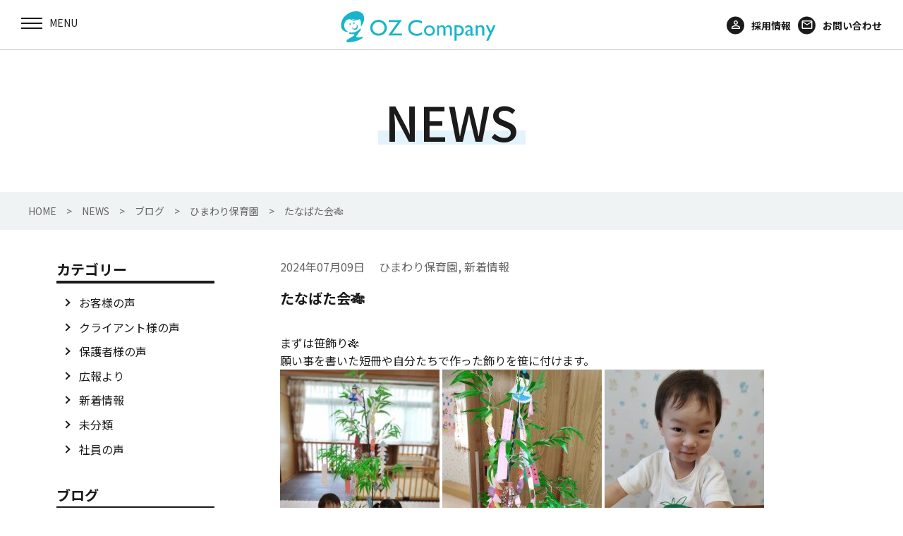

--- FILE ---
content_type: text/html; charset=UTF-8
request_url: https://www.oz-com.jp/2024/07/09/28285/
body_size: 10305
content:
<!DOCTYPE html>
<html class="no-js" lang="ja">

<head>
  <meta charset="utf-8">
  <meta http-equiv="X-UA-Compatible" content="IE=edge">
  <meta name="viewport" content="width=device-width, initial-scale=1">
  <link rel="shortcut icon" href="favicon.ico">
  <title>たなばた会🎋 | 株式会社OZ Company</title>

		<!-- All in One SEO 4.1.4.5 -->
		<meta name="description" content=" まずは笹飾り🎋 願い事を書いた短冊や自分たちで作った飾りを笹に付けます。 ペープサートでたなばたのお話 ..." />
		<meta name="robots" content="max-image-preview:large" />
		<link rel="canonical" href="https://www.oz-com.jp/2024/07/09/28285/" />
		<meta property="og:locale" content="ja_JP" />
		<meta property="og:site_name" content="株式会社OZ Company | イベント保育、サービス施設内託児所、事業所・病院内保育室" />
		<meta property="og:type" content="article" />
		<meta property="og:title" content="たなばた会🎋 | 株式会社OZ Company" />
		<meta property="og:description" content=" まずは笹飾り🎋 願い事を書いた短冊や自分たちで作った飾りを笹に付けます。 ペープサートでたなばたのお話 ..." />
		<meta property="og:url" content="https://www.oz-com.jp/2024/07/09/28285/" />
		<meta property="og:image" content="https://www.oz-com.jp/ozcom/wp-content/uploads/2021/10/contents2.jpg" />
		<meta property="og:image:secure_url" content="https://www.oz-com.jp/ozcom/wp-content/uploads/2021/10/contents2.jpg" />
		<meta property="og:image:width" content="328" />
		<meta property="og:image:height" content="226" />
		<meta property="article:published_time" content="2024-07-09T06:45:03+00:00" />
		<meta property="article:modified_time" content="2024-07-09T06:45:12+00:00" />
		<meta name="twitter:card" content="summary" />
		<meta name="twitter:domain" content="www.oz-com.jp" />
		<meta name="twitter:title" content="たなばた会🎋 | 株式会社OZ Company" />
		<meta name="twitter:description" content=" まずは笹飾り🎋 願い事を書いた短冊や自分たちで作った飾りを笹に付けます。 ペープサートでたなばたのお話 ..." />
		<meta name="twitter:image" content="https://www.oz-com.jp/ozcom/wp-content/uploads/2021/10/contents2.jpg" />
		<script type="application/ld+json" class="aioseo-schema">
			{"@context":"https:\/\/schema.org","@graph":[{"@type":"WebSite","@id":"https:\/\/www.oz-com.jp\/#website","url":"https:\/\/www.oz-com.jp\/","name":"\u682a\u5f0f\u4f1a\u793eOZ Company","description":"\u30a4\u30d9\u30f3\u30c8\u4fdd\u80b2\u3001\u30b5\u30fc\u30d3\u30b9\u65bd\u8a2d\u5185\u8a17\u5150\u6240\u3001\u4e8b\u696d\u6240\u30fb\u75c5\u9662\u5185\u4fdd\u80b2\u5ba4","inLanguage":"ja","publisher":{"@id":"https:\/\/www.oz-com.jp\/#organization"}},{"@type":"Organization","@id":"https:\/\/www.oz-com.jp\/#organization","name":"\u682a\u5f0f\u4f1a\u793eOZ Company","url":"https:\/\/www.oz-com.jp\/"},{"@type":"BreadcrumbList","@id":"https:\/\/www.oz-com.jp\/2024\/07\/09\/28285\/#breadcrumblist","itemListElement":[{"@type":"ListItem","@id":"https:\/\/www.oz-com.jp\/#listItem","position":1,"item":{"@type":"WebPage","@id":"https:\/\/www.oz-com.jp\/","name":"\u30db\u30fc\u30e0","description":"\u30aa\u30ba\u30ab\u30f3\u30d1\u30cb\u30fc\u306f\u798f\u5ca1\u3092\u4e2d\u5fc3\u306b\u3001\u793e\u4f1a\u30cb\u30fc\u30ba\u306b\u6cbf\u3063\u305f\u5b50\u80b2\u3066\u652f\u63f4\u30b5\u30fc\u30d3\u30b9\u3092\u958b\u767a\u3057\u63d0\u4f9b\u3057\u3066\u3044\u304f\u4f01\u696d\u3067\u3059\u3002\u307e\u3054\u3053\u308d\u306e\u4fdd\u80b2\u30b5\u30fc\u30d3\u30b9\u3067\u3001\u4f01\u696d\u306e\u5b9f\u7e3e\u5411\u4e0a\u306b\u8ca2\u732e\u3059\u308b\u3068\u3068\u3082\u306b\u3001\u4fdd\u80b2\u30b3\u30f3\u30b5\u30eb\u3001\u50cd\u304d\u65b9\u306e\u8b1b\u6f14\u3001\u7236\u89aa\u652f\u63f4\u4e8b\u696d\u3001\u30ef\u30fc\u30af\u30e9\u30a4\u30d5\u30d0\u30e9\u30f3\u30b9\u63a8\u9032\u4e8b\u696d\u306a\u3069\u3001\u5b50\u80b2\u3066\u652f\u63f4\u306b\u52aa\u3081\u3066\u307e\u3044\u308a\u307e\u3059\u3002","url":"https:\/\/www.oz-com.jp\/"},"nextItem":"https:\/\/www.oz-com.jp\/2024\/#listItem"},{"@type":"ListItem","@id":"https:\/\/www.oz-com.jp\/2024\/#listItem","position":2,"item":{"@type":"WebPage","@id":"https:\/\/www.oz-com.jp\/2024\/","name":"2024","url":"https:\/\/www.oz-com.jp\/2024\/"},"nextItem":"https:\/\/www.oz-com.jp\/2024\/07\/#listItem","previousItem":"https:\/\/www.oz-com.jp\/#listItem"},{"@type":"ListItem","@id":"https:\/\/www.oz-com.jp\/2024\/07\/#listItem","position":3,"item":{"@type":"WebPage","@id":"https:\/\/www.oz-com.jp\/2024\/07\/","name":"July","url":"https:\/\/www.oz-com.jp\/2024\/07\/"},"nextItem":"https:\/\/www.oz-com.jp\/2024\/07\/09\/#listItem","previousItem":"https:\/\/www.oz-com.jp\/2024\/#listItem"},{"@type":"ListItem","@id":"https:\/\/www.oz-com.jp\/2024\/07\/09\/#listItem","position":4,"item":{"@type":"WebPage","@id":"https:\/\/www.oz-com.jp\/2024\/07\/09\/","name":"9","url":"https:\/\/www.oz-com.jp\/2024\/07\/09\/"},"previousItem":"https:\/\/www.oz-com.jp\/2024\/07\/#listItem"}]},{"@type":"Person","@id":"https:\/\/www.oz-com.jp\/author\/ozcomdmin\/#author","url":"https:\/\/www.oz-com.jp\/author\/ozcomdmin\/","name":"ozcom@dmin","image":{"@type":"ImageObject","@id":"https:\/\/www.oz-com.jp\/2024\/07\/09\/28285\/#authorImage","url":"https:\/\/secure.gravatar.com\/avatar\/5230f1d317aa44734978894a19a2fe93a5f48b1c06d0c9fc4964f36029643939?s=96&d=mm&r=g","width":96,"height":96,"caption":"ozcom@dmin"}},{"@type":"WebPage","@id":"https:\/\/www.oz-com.jp\/2024\/07\/09\/28285\/#webpage","url":"https:\/\/www.oz-com.jp\/2024\/07\/09\/28285\/","name":"\u305f\u306a\u3070\u305f\u4f1a\ud83c\udf8b | \u682a\u5f0f\u4f1a\u793eOZ Company","description":"\u307e\u305a\u306f\u7b39\u98fe\u308a\ud83c\udf8b \u9858\u3044\u4e8b\u3092\u66f8\u3044\u305f\u77ed\u518a\u3084\u81ea\u5206\u305f\u3061\u3067\u4f5c\u3063\u305f\u98fe\u308a\u3092\u7b39\u306b\u4ed8\u3051\u307e\u3059\u3002 \u30da\u30fc\u30d7\u30b5\u30fc\u30c8\u3067\u305f\u306a\u3070\u305f\u306e\u304a\u8a71 ...","inLanguage":"ja","isPartOf":{"@id":"https:\/\/www.oz-com.jp\/#website"},"breadcrumb":{"@id":"https:\/\/www.oz-com.jp\/2024\/07\/09\/28285\/#breadcrumblist"},"author":"https:\/\/www.oz-com.jp\/author\/ozcomdmin\/#author","creator":"https:\/\/www.oz-com.jp\/author\/ozcomdmin\/#author","image":{"@type":"ImageObject","@id":"https:\/\/www.oz-com.jp\/#mainImage","url":"https:\/\/www.oz-com.jp\/ozcom\/wp-content\/uploads\/2024\/07\/IMG_20240701_111801-scaled.jpg","width":2560,"height":1928},"primaryImageOfPage":{"@id":"https:\/\/www.oz-com.jp\/2024\/07\/09\/28285\/#mainImage"},"datePublished":"2024-07-09T06:45:03+09:00","dateModified":"2024-07-09T06:45:12+09:00"},{"@type":"BlogPosting","@id":"https:\/\/www.oz-com.jp\/2024\/07\/09\/28285\/#blogposting","name":"\u305f\u306a\u3070\u305f\u4f1a\ud83c\udf8b | \u682a\u5f0f\u4f1a\u793eOZ Company","description":"\u307e\u305a\u306f\u7b39\u98fe\u308a\ud83c\udf8b \u9858\u3044\u4e8b\u3092\u66f8\u3044\u305f\u77ed\u518a\u3084\u81ea\u5206\u305f\u3061\u3067\u4f5c\u3063\u305f\u98fe\u308a\u3092\u7b39\u306b\u4ed8\u3051\u307e\u3059\u3002 \u30da\u30fc\u30d7\u30b5\u30fc\u30c8\u3067\u305f\u306a\u3070\u305f\u306e\u304a\u8a71 ...","inLanguage":"ja","headline":"\u305f\u306a\u3070\u305f\u4f1a\ud83c\udf8b","author":{"@id":"https:\/\/www.oz-com.jp\/author\/ozcomdmin\/#author"},"publisher":{"@id":"https:\/\/www.oz-com.jp\/#organization"},"datePublished":"2024-07-09T06:45:03+09:00","dateModified":"2024-07-09T06:45:12+09:00","articleSection":"\u3072\u307e\u308f\u308a\u4fdd\u80b2\u5712, \u65b0\u7740\u60c5\u5831","mainEntityOfPage":{"@id":"https:\/\/www.oz-com.jp\/2024\/07\/09\/28285\/#webpage"},"isPartOf":{"@id":"https:\/\/www.oz-com.jp\/2024\/07\/09\/28285\/#webpage"},"image":{"@type":"ImageObject","@id":"https:\/\/www.oz-com.jp\/#articleImage","url":"https:\/\/www.oz-com.jp\/ozcom\/wp-content\/uploads\/2024\/07\/IMG_20240701_111801-scaled.jpg","width":2560,"height":1928}}]}
		</script>
		<!-- All in One SEO -->

<link rel='dns-prefetch' href='//ajax.googleapis.com' />
<link rel='dns-prefetch' href='//ajaxzip3.github.io' />
<link rel='dns-prefetch' href='//fonts.googleapis.com' />
<link rel="alternate" title="oEmbed (JSON)" type="application/json+oembed" href="https://www.oz-com.jp/wp-json/oembed/1.0/embed?url=https%3A%2F%2Fwww.oz-com.jp%2F2024%2F07%2F09%2F28285%2F" />
<link rel="alternate" title="oEmbed (XML)" type="text/xml+oembed" href="https://www.oz-com.jp/wp-json/oembed/1.0/embed?url=https%3A%2F%2Fwww.oz-com.jp%2F2024%2F07%2F09%2F28285%2F&#038;format=xml" />
<style id='wp-img-auto-sizes-contain-inline-css' type='text/css'>
img:is([sizes=auto i],[sizes^="auto," i]){contain-intrinsic-size:3000px 1500px}
/*# sourceURL=wp-img-auto-sizes-contain-inline-css */
</style>
<style id='wp-block-library-inline-css' type='text/css'>
:root{--wp-block-synced-color:#7a00df;--wp-block-synced-color--rgb:122,0,223;--wp-bound-block-color:var(--wp-block-synced-color);--wp-editor-canvas-background:#ddd;--wp-admin-theme-color:#007cba;--wp-admin-theme-color--rgb:0,124,186;--wp-admin-theme-color-darker-10:#006ba1;--wp-admin-theme-color-darker-10--rgb:0,107,160.5;--wp-admin-theme-color-darker-20:#005a87;--wp-admin-theme-color-darker-20--rgb:0,90,135;--wp-admin-border-width-focus:2px}@media (min-resolution:192dpi){:root{--wp-admin-border-width-focus:1.5px}}.wp-element-button{cursor:pointer}:root .has-very-light-gray-background-color{background-color:#eee}:root .has-very-dark-gray-background-color{background-color:#313131}:root .has-very-light-gray-color{color:#eee}:root .has-very-dark-gray-color{color:#313131}:root .has-vivid-green-cyan-to-vivid-cyan-blue-gradient-background{background:linear-gradient(135deg,#00d084,#0693e3)}:root .has-purple-crush-gradient-background{background:linear-gradient(135deg,#34e2e4,#4721fb 50%,#ab1dfe)}:root .has-hazy-dawn-gradient-background{background:linear-gradient(135deg,#faaca8,#dad0ec)}:root .has-subdued-olive-gradient-background{background:linear-gradient(135deg,#fafae1,#67a671)}:root .has-atomic-cream-gradient-background{background:linear-gradient(135deg,#fdd79a,#004a59)}:root .has-nightshade-gradient-background{background:linear-gradient(135deg,#330968,#31cdcf)}:root .has-midnight-gradient-background{background:linear-gradient(135deg,#020381,#2874fc)}:root{--wp--preset--font-size--normal:16px;--wp--preset--font-size--huge:42px}.has-regular-font-size{font-size:1em}.has-larger-font-size{font-size:2.625em}.has-normal-font-size{font-size:var(--wp--preset--font-size--normal)}.has-huge-font-size{font-size:var(--wp--preset--font-size--huge)}.has-text-align-center{text-align:center}.has-text-align-left{text-align:left}.has-text-align-right{text-align:right}.has-fit-text{white-space:nowrap!important}#end-resizable-editor-section{display:none}.aligncenter{clear:both}.items-justified-left{justify-content:flex-start}.items-justified-center{justify-content:center}.items-justified-right{justify-content:flex-end}.items-justified-space-between{justify-content:space-between}.screen-reader-text{border:0;clip-path:inset(50%);height:1px;margin:-1px;overflow:hidden;padding:0;position:absolute;width:1px;word-wrap:normal!important}.screen-reader-text:focus{background-color:#ddd;clip-path:none;color:#444;display:block;font-size:1em;height:auto;left:5px;line-height:normal;padding:15px 23px 14px;text-decoration:none;top:5px;width:auto;z-index:100000}html :where(.has-border-color){border-style:solid}html :where([style*=border-top-color]){border-top-style:solid}html :where([style*=border-right-color]){border-right-style:solid}html :where([style*=border-bottom-color]){border-bottom-style:solid}html :where([style*=border-left-color]){border-left-style:solid}html :where([style*=border-width]){border-style:solid}html :where([style*=border-top-width]){border-top-style:solid}html :where([style*=border-right-width]){border-right-style:solid}html :where([style*=border-bottom-width]){border-bottom-style:solid}html :where([style*=border-left-width]){border-left-style:solid}html :where(img[class*=wp-image-]){height:auto;max-width:100%}:where(figure){margin:0 0 1em}html :where(.is-position-sticky){--wp-admin--admin-bar--position-offset:var(--wp-admin--admin-bar--height,0px)}@media screen and (max-width:600px){html :where(.is-position-sticky){--wp-admin--admin-bar--position-offset:0px}}

/*# sourceURL=wp-block-library-inline-css */
</style><style id='global-styles-inline-css' type='text/css'>
:root{--wp--preset--aspect-ratio--square: 1;--wp--preset--aspect-ratio--4-3: 4/3;--wp--preset--aspect-ratio--3-4: 3/4;--wp--preset--aspect-ratio--3-2: 3/2;--wp--preset--aspect-ratio--2-3: 2/3;--wp--preset--aspect-ratio--16-9: 16/9;--wp--preset--aspect-ratio--9-16: 9/16;--wp--preset--color--black: #000000;--wp--preset--color--cyan-bluish-gray: #abb8c3;--wp--preset--color--white: #ffffff;--wp--preset--color--pale-pink: #f78da7;--wp--preset--color--vivid-red: #cf2e2e;--wp--preset--color--luminous-vivid-orange: #ff6900;--wp--preset--color--luminous-vivid-amber: #fcb900;--wp--preset--color--light-green-cyan: #7bdcb5;--wp--preset--color--vivid-green-cyan: #00d084;--wp--preset--color--pale-cyan-blue: #8ed1fc;--wp--preset--color--vivid-cyan-blue: #0693e3;--wp--preset--color--vivid-purple: #9b51e0;--wp--preset--gradient--vivid-cyan-blue-to-vivid-purple: linear-gradient(135deg,rgb(6,147,227) 0%,rgb(155,81,224) 100%);--wp--preset--gradient--light-green-cyan-to-vivid-green-cyan: linear-gradient(135deg,rgb(122,220,180) 0%,rgb(0,208,130) 100%);--wp--preset--gradient--luminous-vivid-amber-to-luminous-vivid-orange: linear-gradient(135deg,rgb(252,185,0) 0%,rgb(255,105,0) 100%);--wp--preset--gradient--luminous-vivid-orange-to-vivid-red: linear-gradient(135deg,rgb(255,105,0) 0%,rgb(207,46,46) 100%);--wp--preset--gradient--very-light-gray-to-cyan-bluish-gray: linear-gradient(135deg,rgb(238,238,238) 0%,rgb(169,184,195) 100%);--wp--preset--gradient--cool-to-warm-spectrum: linear-gradient(135deg,rgb(74,234,220) 0%,rgb(151,120,209) 20%,rgb(207,42,186) 40%,rgb(238,44,130) 60%,rgb(251,105,98) 80%,rgb(254,248,76) 100%);--wp--preset--gradient--blush-light-purple: linear-gradient(135deg,rgb(255,206,236) 0%,rgb(152,150,240) 100%);--wp--preset--gradient--blush-bordeaux: linear-gradient(135deg,rgb(254,205,165) 0%,rgb(254,45,45) 50%,rgb(107,0,62) 100%);--wp--preset--gradient--luminous-dusk: linear-gradient(135deg,rgb(255,203,112) 0%,rgb(199,81,192) 50%,rgb(65,88,208) 100%);--wp--preset--gradient--pale-ocean: linear-gradient(135deg,rgb(255,245,203) 0%,rgb(182,227,212) 50%,rgb(51,167,181) 100%);--wp--preset--gradient--electric-grass: linear-gradient(135deg,rgb(202,248,128) 0%,rgb(113,206,126) 100%);--wp--preset--gradient--midnight: linear-gradient(135deg,rgb(2,3,129) 0%,rgb(40,116,252) 100%);--wp--preset--font-size--small: 13px;--wp--preset--font-size--medium: 20px;--wp--preset--font-size--large: 36px;--wp--preset--font-size--x-large: 42px;--wp--preset--spacing--20: 0.44rem;--wp--preset--spacing--30: 0.67rem;--wp--preset--spacing--40: 1rem;--wp--preset--spacing--50: 1.5rem;--wp--preset--spacing--60: 2.25rem;--wp--preset--spacing--70: 3.38rem;--wp--preset--spacing--80: 5.06rem;--wp--preset--shadow--natural: 6px 6px 9px rgba(0, 0, 0, 0.2);--wp--preset--shadow--deep: 12px 12px 50px rgba(0, 0, 0, 0.4);--wp--preset--shadow--sharp: 6px 6px 0px rgba(0, 0, 0, 0.2);--wp--preset--shadow--outlined: 6px 6px 0px -3px rgb(255, 255, 255), 6px 6px rgb(0, 0, 0);--wp--preset--shadow--crisp: 6px 6px 0px rgb(0, 0, 0);}:where(.is-layout-flex){gap: 0.5em;}:where(.is-layout-grid){gap: 0.5em;}body .is-layout-flex{display: flex;}.is-layout-flex{flex-wrap: wrap;align-items: center;}.is-layout-flex > :is(*, div){margin: 0;}body .is-layout-grid{display: grid;}.is-layout-grid > :is(*, div){margin: 0;}:where(.wp-block-columns.is-layout-flex){gap: 2em;}:where(.wp-block-columns.is-layout-grid){gap: 2em;}:where(.wp-block-post-template.is-layout-flex){gap: 1.25em;}:where(.wp-block-post-template.is-layout-grid){gap: 1.25em;}.has-black-color{color: var(--wp--preset--color--black) !important;}.has-cyan-bluish-gray-color{color: var(--wp--preset--color--cyan-bluish-gray) !important;}.has-white-color{color: var(--wp--preset--color--white) !important;}.has-pale-pink-color{color: var(--wp--preset--color--pale-pink) !important;}.has-vivid-red-color{color: var(--wp--preset--color--vivid-red) !important;}.has-luminous-vivid-orange-color{color: var(--wp--preset--color--luminous-vivid-orange) !important;}.has-luminous-vivid-amber-color{color: var(--wp--preset--color--luminous-vivid-amber) !important;}.has-light-green-cyan-color{color: var(--wp--preset--color--light-green-cyan) !important;}.has-vivid-green-cyan-color{color: var(--wp--preset--color--vivid-green-cyan) !important;}.has-pale-cyan-blue-color{color: var(--wp--preset--color--pale-cyan-blue) !important;}.has-vivid-cyan-blue-color{color: var(--wp--preset--color--vivid-cyan-blue) !important;}.has-vivid-purple-color{color: var(--wp--preset--color--vivid-purple) !important;}.has-black-background-color{background-color: var(--wp--preset--color--black) !important;}.has-cyan-bluish-gray-background-color{background-color: var(--wp--preset--color--cyan-bluish-gray) !important;}.has-white-background-color{background-color: var(--wp--preset--color--white) !important;}.has-pale-pink-background-color{background-color: var(--wp--preset--color--pale-pink) !important;}.has-vivid-red-background-color{background-color: var(--wp--preset--color--vivid-red) !important;}.has-luminous-vivid-orange-background-color{background-color: var(--wp--preset--color--luminous-vivid-orange) !important;}.has-luminous-vivid-amber-background-color{background-color: var(--wp--preset--color--luminous-vivid-amber) !important;}.has-light-green-cyan-background-color{background-color: var(--wp--preset--color--light-green-cyan) !important;}.has-vivid-green-cyan-background-color{background-color: var(--wp--preset--color--vivid-green-cyan) !important;}.has-pale-cyan-blue-background-color{background-color: var(--wp--preset--color--pale-cyan-blue) !important;}.has-vivid-cyan-blue-background-color{background-color: var(--wp--preset--color--vivid-cyan-blue) !important;}.has-vivid-purple-background-color{background-color: var(--wp--preset--color--vivid-purple) !important;}.has-black-border-color{border-color: var(--wp--preset--color--black) !important;}.has-cyan-bluish-gray-border-color{border-color: var(--wp--preset--color--cyan-bluish-gray) !important;}.has-white-border-color{border-color: var(--wp--preset--color--white) !important;}.has-pale-pink-border-color{border-color: var(--wp--preset--color--pale-pink) !important;}.has-vivid-red-border-color{border-color: var(--wp--preset--color--vivid-red) !important;}.has-luminous-vivid-orange-border-color{border-color: var(--wp--preset--color--luminous-vivid-orange) !important;}.has-luminous-vivid-amber-border-color{border-color: var(--wp--preset--color--luminous-vivid-amber) !important;}.has-light-green-cyan-border-color{border-color: var(--wp--preset--color--light-green-cyan) !important;}.has-vivid-green-cyan-border-color{border-color: var(--wp--preset--color--vivid-green-cyan) !important;}.has-pale-cyan-blue-border-color{border-color: var(--wp--preset--color--pale-cyan-blue) !important;}.has-vivid-cyan-blue-border-color{border-color: var(--wp--preset--color--vivid-cyan-blue) !important;}.has-vivid-purple-border-color{border-color: var(--wp--preset--color--vivid-purple) !important;}.has-vivid-cyan-blue-to-vivid-purple-gradient-background{background: var(--wp--preset--gradient--vivid-cyan-blue-to-vivid-purple) !important;}.has-light-green-cyan-to-vivid-green-cyan-gradient-background{background: var(--wp--preset--gradient--light-green-cyan-to-vivid-green-cyan) !important;}.has-luminous-vivid-amber-to-luminous-vivid-orange-gradient-background{background: var(--wp--preset--gradient--luminous-vivid-amber-to-luminous-vivid-orange) !important;}.has-luminous-vivid-orange-to-vivid-red-gradient-background{background: var(--wp--preset--gradient--luminous-vivid-orange-to-vivid-red) !important;}.has-very-light-gray-to-cyan-bluish-gray-gradient-background{background: var(--wp--preset--gradient--very-light-gray-to-cyan-bluish-gray) !important;}.has-cool-to-warm-spectrum-gradient-background{background: var(--wp--preset--gradient--cool-to-warm-spectrum) !important;}.has-blush-light-purple-gradient-background{background: var(--wp--preset--gradient--blush-light-purple) !important;}.has-blush-bordeaux-gradient-background{background: var(--wp--preset--gradient--blush-bordeaux) !important;}.has-luminous-dusk-gradient-background{background: var(--wp--preset--gradient--luminous-dusk) !important;}.has-pale-ocean-gradient-background{background: var(--wp--preset--gradient--pale-ocean) !important;}.has-electric-grass-gradient-background{background: var(--wp--preset--gradient--electric-grass) !important;}.has-midnight-gradient-background{background: var(--wp--preset--gradient--midnight) !important;}.has-small-font-size{font-size: var(--wp--preset--font-size--small) !important;}.has-medium-font-size{font-size: var(--wp--preset--font-size--medium) !important;}.has-large-font-size{font-size: var(--wp--preset--font-size--large) !important;}.has-x-large-font-size{font-size: var(--wp--preset--font-size--x-large) !important;}
/*# sourceURL=global-styles-inline-css */
</style>

<style id='classic-theme-styles-inline-css' type='text/css'>
/*! This file is auto-generated */
.wp-block-button__link{color:#fff;background-color:#32373c;border-radius:9999px;box-shadow:none;text-decoration:none;padding:calc(.667em + 2px) calc(1.333em + 2px);font-size:1.125em}.wp-block-file__button{background:#32373c;color:#fff;text-decoration:none}
/*# sourceURL=/wp-includes/css/classic-themes.min.css */
</style>
<link rel='stylesheet' id='font_css-css' href='https://fonts.googleapis.com/icon?family=Material+Icons&#038;ver=6.9'  media='all' />
<link rel='stylesheet' id='slick_css-css' href='https://www.oz-com.jp/ozcom/wp-content/themes/ozcompany/css/slick.css?ver=6.9'  media='all' />
<link rel='stylesheet' id='main_css-css' href='https://www.oz-com.jp/ozcom/wp-content/themes/ozcompany/css/main.css?ver=6.9'  media='all' />
<script  src="https://ajax.googleapis.com/ajax/libs/jquery/1.11.3/jquery.min.js?ver=1.11.3" id="jquery.min.js-js"></script>
<link rel="https://api.w.org/" href="https://www.oz-com.jp/wp-json/" /><link rel="alternate" title="JSON" type="application/json" href="https://www.oz-com.jp/wp-json/wp/v2/posts/28285" /><link rel='shortlink' href='https://www.oz-com.jp/?p=28285' />
<link rel="shortcut icon" href="https://www.oz-com.jp/ozcom/wp-content/themes/ozcompany/favicon.ico">
  <link rel="preconnect" href="https://fonts.gstatic.com">
  <link href="https://fonts.googleapis.com/css2?family=Noto+Sans+JP:wght@100;300;400;500;700;900&family=Open+Sans:ital,wght@0,300;0,400;0,600;0,700;0,800;1,300;1,400;1,600;1,700;1,800&family=Roboto:ital,wght@0,100;0,300;0,400;0,500;0,700;0,900;1,100;1,300;1,400;1,500;1,700;1,900&display=swap" rel="stylesheet">

<!-- Google tag (gtag.js) -->
<script async src="https://www.googletagmanager.com/gtag/js?id=G-BXN8K02QGJ"></script>
<script>
  window.dataLayer = window.dataLayer || [];
  function gtag(){dataLayer.push(arguments);}
  gtag('js', new Date());

  gtag('config', 'G-BXN8K02QGJ');
</script>

</head>

<body id="pagetop" class="wp-singular post-template-default single single-post postid-28285 single-format-standard wp-theme-ozcompany">
  <div id="headerarea">

    <div class="menucontents">
      <div class="humb-menu__wrap">
        <div class="menu-trigger"> <span></span> <span></span> <span></span>
          <p class="menu-title"></p>
        </div>
      </div>
      <div class="globalNavigation">
        <nav class="global-nav">
          <div class="nav-menu s-pc">
            <ul class="navMenu-list">
              <li>NEWS</li>	
              <li>OZ Companyについて</li>				
              <li>OZ Companyの事業</li>
              <li>直営保育園</li>				
              <li>保育運営委託事業</li>
              <li>ブログ</li>
              <li>会社案内</li>				
            </ul>
          </div>
          <ul class="menu-list">
            <li class="menu-item s-sp"><a href="https://www.oz-com.jp/">HOME</a></li>
            <li class="menu-parent6"><span>NEWS</span>
            <div class="s-pc"><img src="https://www.oz-com.jp/ozcom/wp-content/themes/ozcompany/img/index/gnav-06.jpg" alt="NEWS"></div>
              <ul class="menu-child6">
                	<li class="cat-item cat-item-11"><a href="https://www.oz-com.jp/category/voice/">お客様の声</a>
</li>
	<li class="cat-item cat-item-9"><a href="https://www.oz-com.jp/category/voice-client/">クライアント様の声</a>
</li>
	<li class="cat-item cat-item-8"><a href="https://www.oz-com.jp/category/voice-parent/">保護者様の声</a>
</li>
	<li class="cat-item cat-item-12"><a href="https://www.oz-com.jp/category/pr/">広報より</a>
</li>
	<li class="cat-item cat-item-6"><a href="https://www.oz-com.jp/category/topics/">新着情報</a>
</li>
	<li class="cat-item cat-item-1"><a href="https://www.oz-com.jp/category/uncategorized/">未分類</a>
</li>
	<li class="cat-item cat-item-10"><a href="https://www.oz-com.jp/category/voice-staff/">社員の声</a>
</li>
              </ul>
            </li>			  
            <li class="menu-parent2"><span>OZ Companyについて</span>
            <div class="s-pc"><img src="https://www.oz-com.jp/ozcom/wp-content/themes/ozcompany/img/index/gnav-02.jpg" alt="OZ Companyについて"></div>
              <ul class="menu-child2">
                <li class="menu-child-item"><a href="https://www.oz-com.jp//aboutus/#message">代表挨拶</a></li>
                <li class="menu-child-item"><a href="https://www.oz-com.jp//aboutus/#philosophy">企業理念</a></li>
                <li class="menu-child-item"><a href="https://www.oz-com.jp//aboutus/#childcare">保育は人</a></li>
                <!--<li class="menu-child-item"><a href="https://www.oz-com.jp//company/#person">保育は人</a></li>-->
                <li class="menu-child-item"><a href="https://www.oz-com.jp//aboutus/#smilecycle">笑顔のサイクル</a></li>
                <li class="menu-child-item"><a href="https://www.oz-com.jp//aboutus/#winning">受賞歴</a></li>
              </ul>
            </li>			  
            <li class="menu-parent"><span>OZ Companyの事業</span>
            <div class="s-pc"><img src="https://www.oz-com.jp/ozcom/wp-content/themes/ozcompany/img/index/gnav-01.jpg" alt="OZ Companyの事業"></div>
              <ul class="menu-child">
                <li class="menu-child-item"><a href="http://www.oz-com.jp/ozland/" target="_blank">直営保育園事業</a></li>
                <li class="menu-child-item"><a href="https://www.oz-com.jp/nurseryinfo/">保育運営委託事業</a></li>
                <li class="menu-child-item"><a href="https://www.oz-com.jp/event/">イベント保育事業</a></li>
					      <li class="menu-child-item"><a href="https://www.oz-com.jp/higashihama/" target="_blank">東区東浜子どもプラザ事業</a></li>
                <li class="menu-child-item"><a href="https://www.oz-com.jp/consulting/">コンサルティング事業</a></li>
                <li class="menu-child-item"><a href="https://www.oz-com.jp/lecture/">ダイバーシティ<br class="s-pc">推進事業</a></li>
              </ul>
            </li>
            <li class="menu-parent4"><span>直営保育園</span>
            <div class="s-pc"><img src="https://www.oz-com.jp/ozcom/wp-content/themes/ozcompany/img/index/gnav-04.jpg" alt="直営保育園"></div>
              <ul class="menu-child4">
                <li class="menu-child-item"><a href="http://www.oz-com.jp/ozland/" target="_blank">オズランド保育園</a></li>
              </ul>
            </li>			  
            <li class="menu-parent5"><span>保育委託保育園</span>
            <div class="s-pc"><img src="https://www.oz-com.jp/ozcom/wp-content/themes/ozcompany/img/index/gnav-05.jpg" alt="保育委託保育園"></div>
              <ul class="menu-child5">
                <!--<li class="menu-child-item"><a href="https://www.oz-com.jp//nurseryinfo/sansan/">サンサン保育園</a></li>-->
                <li class="menu-child-item"><a href="https://www.oz-com.jp//nurseryinfo/nijiiro/">シティーラインにじいろ保育園</a></li>
                <li class="menu-child-item"><a href="https://www.oz-com.jp//nurseryinfo/inatsuki/">いなつきハッピー<br class="s-pc">ほいくえん</a></li>
                <li class="menu-child-item"><a href="https://www.oz-com.jp//nurseryinfo/hohoemi/">ほほえみ保育園</a></li>
                <li class="menu-child-item"><a href="https://www.oz-com.jp//nurseryinfo/yamabiko/">やまびこ保育園</a></li>
                <li class="menu-child-item"><a href="https://www.oz-com.jp//nurseryinfo/himawari/">ひまわり保育園</a></li>
                <li class="menu-child-item"><a href="https://www.oz-com.jp//nurseryinfo/healthyheim/">ヘルシーハイム保育園</a></li>
              </ul>
            </li>
            <li class="menu-parent7"><span>ブログ</span>
            <div class="s-pc"><img src="https://www.oz-com.jp/ozcom/wp-content/themes/ozcompany/img/index/gnav-07.jpg" alt="ブログ"></div>
              <ul class="menu-child7">
                  	<li class="cat-item cat-item-19"><a href="https://www.oz-com.jp/category/hoiku-blog/inatsuki/">いなつきハッピーほいくえん</a>
</li>
	<li class="cat-item cat-item-5"><a href="https://www.oz-com.jp/category/hoiku-blog/ozland/">オズランド保育園</a>
</li>
	<li class="cat-item cat-item-13"><a href="https://www.oz-com.jp/category/hoiku-blog/nijiiro/">シティーラインにじいろ保育園</a>
</li>
	<li class="cat-item cat-item-3"><a href="https://www.oz-com.jp/category/hoiku-blog/himawari/">ひまわり保育園</a>
</li>
	<li class="cat-item cat-item-18"><a href="https://www.oz-com.jp/category/hoiku-blog/healthy/">ヘルシーハイム保育園</a>
</li>
	<li class="cat-item cat-item-24"><a href="https://www.oz-com.jp/category/hoiku-blog/hohoemi/">ほほえみ保育園</a>
</li>
	<li class="cat-item cat-item-4"><a href="https://www.oz-com.jp/category/hoiku-blog/yamabiko/">やまびこ保育園</a>
</li>
	<li class="cat-item cat-item-17"><a href="https://www.oz-com.jp/category/hoiku-blog/event/">イベント保育</a>
</li>
                
                <li class="cat-item"><a href="https://www.oz-com.jp/higashihama_news/" target="_blank">東区東浜子どもプラザ</a></li>

              </ul>
            </li>
            <li class="menu-parent3"><span>会社案内</span>
            <div class="s-pc"><img src="https://www.oz-com.jp/ozcom/wp-content/themes/ozcompany/img/index/gnav-03.jpg" alt="会社案内"></div>
              <ul class="menu-child3">
                <li class="menu-child-item"><a href="https://www.oz-com.jp//company/#companydetail">会社概要</a></li>
                <li class="menu-child-item"><a href="https://www.oz-com.jp//company/#maparea">アクセス</a></li>
              </ul>
            </li>			  
          </ul>
        </nav>
      </div>
    </div>
    <h1 class="logo"><a href="https://www.oz-com.jp/"><img src="https://www.oz-com.jp/ozcom/wp-content/themes/ozcompany/img/common/logo.svg" alt="OZ Company"></a></h1>
    <div class="mail"><a href="https://hr-hacker.com/oz-com" tarbet="_blank" class="recruit_mr"><span class="material-icons white">person_outline</span><span class="v-sp">採用情報</span></a><a href="https://www.oz-com.jp/contact/"><span class="material-icons white">mail_outline</span><span class="v-sp">お問い合わせ</span></a></div>

  </div>          <div class="page-head center">
            <h1 class="page-title">NEWS</h1>
          </div>
          <div class="page-body">
            <div id="breadcrumb" class="p-wrapper"><ol class="breadcrumb cf"><li class="crumb-home"><a href="https://www.oz-com.jp"><span>HOME</span></a></li><li><a href="https://www.oz-com.jp/news/"><span>NEWS</span></a></li><li><a href="https://www.oz-com.jp/category/hoiku-blog/"><span>ブログ</span></a></li><li><a href="https://www.oz-com.jp/category/hoiku-blog/himawari/"><span>ひまわり保育園</span></a></li><li class="current"><a href="https://www.oz-com.jp/2024/07/09/28285/"><span>たなばた会🎋</span></a></li></ol></div>            <div class="topics-archives c-wrapper">
              <div class="archive-lists">
        <article class="page-post">
          <p class="archive-date"><span class="date">2024年07月09日</span>
                    ひまわり保育園, 新着情報</p>
          <h2 class="archive-title">たなばた会🎋</h2>
                
              <div class="single-body">
                  <p>&nbsp;</p>
<p>まずは笹飾り🎋</p>
<p>願い事を書いた短冊や自分たちで作った飾りを笹に付けます。</p>
<p><img fetchpriority="high" decoding="async" class="alignnone size-medium wp-image-28292" src="https://www.oz-com.jp/ozcom/wp-content/uploads/2024/07/IMG_20240706_101539-226x300.jpg" alt="" width="226" height="300" srcset="https://www.oz-com.jp/ozcom/wp-content/uploads/2024/07/IMG_20240706_101539-226x300.jpg 226w, https://www.oz-com.jp/ozcom/wp-content/uploads/2024/07/IMG_20240706_101539-771x1024.jpg 771w, https://www.oz-com.jp/ozcom/wp-content/uploads/2024/07/IMG_20240706_101539-1157x1536.jpg 1157w, https://www.oz-com.jp/ozcom/wp-content/uploads/2024/07/IMG_20240706_101539-1542x2048.jpg 1542w, https://www.oz-com.jp/ozcom/wp-content/uploads/2024/07/IMG_20240706_101539-scaled.jpg 1928w" sizes="(max-width: 226px) 100vw, 226px" /> <img decoding="async" class="alignnone size-medium wp-image-28290" src="https://www.oz-com.jp/ozcom/wp-content/uploads/2024/07/IMG_20240706_100701-226x300.jpg" alt="" width="226" height="300" srcset="https://www.oz-com.jp/ozcom/wp-content/uploads/2024/07/IMG_20240706_100701-226x300.jpg 226w, https://www.oz-com.jp/ozcom/wp-content/uploads/2024/07/IMG_20240706_100701-771x1024.jpg 771w, https://www.oz-com.jp/ozcom/wp-content/uploads/2024/07/IMG_20240706_100701-1157x1536.jpg 1157w, https://www.oz-com.jp/ozcom/wp-content/uploads/2024/07/IMG_20240706_100701-1542x2048.jpg 1542w, https://www.oz-com.jp/ozcom/wp-content/uploads/2024/07/IMG_20240706_100701-scaled.jpg 1928w" sizes="(max-width: 226px) 100vw, 226px" /> <img decoding="async" class="alignnone size-medium wp-image-28287" src="https://www.oz-com.jp/ozcom/wp-content/uploads/2024/07/IMG_20240706_164656-226x300.jpg" alt="" width="226" height="300" srcset="https://www.oz-com.jp/ozcom/wp-content/uploads/2024/07/IMG_20240706_164656-226x300.jpg 226w, https://www.oz-com.jp/ozcom/wp-content/uploads/2024/07/IMG_20240706_164656-771x1024.jpg 771w, https://www.oz-com.jp/ozcom/wp-content/uploads/2024/07/IMG_20240706_164656-1157x1536.jpg 1157w, https://www.oz-com.jp/ozcom/wp-content/uploads/2024/07/IMG_20240706_164656-1542x2048.jpg 1542w, https://www.oz-com.jp/ozcom/wp-content/uploads/2024/07/IMG_20240706_164656-scaled.jpg 1928w" sizes="(max-width: 226px) 100vw, 226px" />  </p>
<p>ペープサートでたなばたのお話を聞いた後は楽しいゲーム🎵</p>
<p><img loading="lazy" decoding="async" class="alignnone size-medium wp-image-28291" src="https://www.oz-com.jp/ozcom/wp-content/uploads/2024/07/IMG_20240706_100713-226x300.jpg" alt="" width="226" height="300" srcset="https://www.oz-com.jp/ozcom/wp-content/uploads/2024/07/IMG_20240706_100713-226x300.jpg 226w, https://www.oz-com.jp/ozcom/wp-content/uploads/2024/07/IMG_20240706_100713-771x1024.jpg 771w, https://www.oz-com.jp/ozcom/wp-content/uploads/2024/07/IMG_20240706_100713-1157x1536.jpg 1157w, https://www.oz-com.jp/ozcom/wp-content/uploads/2024/07/IMG_20240706_100713-1542x2048.jpg 1542w, https://www.oz-com.jp/ozcom/wp-content/uploads/2024/07/IMG_20240706_100713-scaled.jpg 1928w" sizes="auto, (max-width: 226px) 100vw, 226px" /><img loading="lazy" decoding="async" class="alignnone size-medium wp-image-28297" src="https://www.oz-com.jp/ozcom/wp-content/uploads/2024/07/59b1a7af3c83e8c59be5297daf2a71bd-226x300.jpg" alt="" width="226" height="300" srcset="https://www.oz-com.jp/ozcom/wp-content/uploads/2024/07/59b1a7af3c83e8c59be5297daf2a71bd-226x300.jpg 226w, https://www.oz-com.jp/ozcom/wp-content/uploads/2024/07/59b1a7af3c83e8c59be5297daf2a71bd-771x1024.jpg 771w, https://www.oz-com.jp/ozcom/wp-content/uploads/2024/07/59b1a7af3c83e8c59be5297daf2a71bd-1157x1536.jpg 1157w, https://www.oz-com.jp/ozcom/wp-content/uploads/2024/07/59b1a7af3c83e8c59be5297daf2a71bd-1542x2048.jpg 1542w, https://www.oz-com.jp/ozcom/wp-content/uploads/2024/07/59b1a7af3c83e8c59be5297daf2a71bd-scaled.jpg 1928w" sizes="auto, (max-width: 226px) 100vw, 226px" /> <img loading="lazy" decoding="async" class="alignnone size-medium wp-image-28294" src="https://www.oz-com.jp/ozcom/wp-content/uploads/2024/07/IMG_20240706_103334-226x300.jpg" alt="" width="226" height="300" srcset="https://www.oz-com.jp/ozcom/wp-content/uploads/2024/07/IMG_20240706_103334-226x300.jpg 226w, https://www.oz-com.jp/ozcom/wp-content/uploads/2024/07/IMG_20240706_103334-771x1024.jpg 771w, https://www.oz-com.jp/ozcom/wp-content/uploads/2024/07/IMG_20240706_103334-1157x1536.jpg 1157w, https://www.oz-com.jp/ozcom/wp-content/uploads/2024/07/IMG_20240706_103334-1542x2048.jpg 1542w, https://www.oz-com.jp/ozcom/wp-content/uploads/2024/07/IMG_20240706_103334-scaled.jpg 1928w" sizes="auto, (max-width: 226px) 100vw, 226px" /> <img loading="lazy" decoding="async" class="alignnone size-medium wp-image-28293" src="https://www.oz-com.jp/ozcom/wp-content/uploads/2024/07/IMG_20240706_102323-300x226.jpg" alt="" width="300" height="226" srcset="https://www.oz-com.jp/ozcom/wp-content/uploads/2024/07/IMG_20240706_102323-300x226.jpg 300w, https://www.oz-com.jp/ozcom/wp-content/uploads/2024/07/IMG_20240706_102323-1024x771.jpg 1024w, https://www.oz-com.jp/ozcom/wp-content/uploads/2024/07/IMG_20240706_102323-1536x1157.jpg 1536w, https://www.oz-com.jp/ozcom/wp-content/uploads/2024/07/IMG_20240706_102323-2048x1542.jpg 2048w" sizes="auto, (max-width: 300px) 100vw, 300px" /></p>
<p>星集めや天の川渡り🌟</p>
<p>どれも楽しいね。</p>
<p>おやつはもちろんスイカです🍉</p>
<p><img loading="lazy" decoding="async" class="alignnone size-medium wp-image-28295" src="https://www.oz-com.jp/ozcom/wp-content/uploads/2024/07/IMG_20240706_103838_1-226x300.jpg" alt="" width="226" height="300" srcset="https://www.oz-com.jp/ozcom/wp-content/uploads/2024/07/IMG_20240706_103838_1-226x300.jpg 226w, https://www.oz-com.jp/ozcom/wp-content/uploads/2024/07/IMG_20240706_103838_1-771x1024.jpg 771w, https://www.oz-com.jp/ozcom/wp-content/uploads/2024/07/IMG_20240706_103838_1-1157x1536.jpg 1157w, https://www.oz-com.jp/ozcom/wp-content/uploads/2024/07/IMG_20240706_103838_1-1542x2048.jpg 1542w, https://www.oz-com.jp/ozcom/wp-content/uploads/2024/07/IMG_20240706_103838_1-scaled.jpg 1928w" sizes="auto, (max-width: 226px) 100vw, 226px" /><img loading="lazy" decoding="async" class="alignnone size-medium wp-image-28296" src="https://www.oz-com.jp/ozcom/wp-content/uploads/2024/07/d80189a160a6c5bc3513d9d14f3f08eb-226x300.jpg" alt="" width="226" height="300" srcset="https://www.oz-com.jp/ozcom/wp-content/uploads/2024/07/d80189a160a6c5bc3513d9d14f3f08eb-226x300.jpg 226w, https://www.oz-com.jp/ozcom/wp-content/uploads/2024/07/d80189a160a6c5bc3513d9d14f3f08eb-771x1024.jpg 771w, https://www.oz-com.jp/ozcom/wp-content/uploads/2024/07/d80189a160a6c5bc3513d9d14f3f08eb-1157x1536.jpg 1157w, https://www.oz-com.jp/ozcom/wp-content/uploads/2024/07/d80189a160a6c5bc3513d9d14f3f08eb-1542x2048.jpg 1542w, https://www.oz-com.jp/ozcom/wp-content/uploads/2024/07/d80189a160a6c5bc3513d9d14f3f08eb-scaled.jpg 1928w" sizes="auto, (max-width: 226px) 100vw, 226px" /></p>
<p>「おいしいものがいっぱい食べられますように」</p>
<p>「おともだちとたくさん遊べますように」</p>
<p><img loading="lazy" decoding="async" class="alignnone size-medium wp-image-28299" src="https://www.oz-com.jp/ozcom/wp-content/uploads/2024/07/efb952575afb3146f8372df8f74cdc93-300x212.gif" alt="" width="300" height="212" /></p>
<p>みんなの願い事が叶いますように・・・</p>
<p>&nbsp;</p>
              </div>

          

        </article>
        <div class="page-foot">
            <ul class="entry__pagination">
              <li class="prev"><a href="https://www.oz-com.jp/2024/07/06/28257/">＜ 前の記事へ</a></li>
              <li class="list"><a href="https://www.oz-com.jp/news/">一覧に戻る</a></li>
              <li class="next"><a href="https://www.oz-com.jp/2024/07/11/28302/">次の記事へ ＞</a></li>
            </ul>
          </div>
      </div>
 <div class="entry-navigation">
<h3 class="entryNavi-title">カテゴリー</h3>
<ul class="entrylist">
	<li class="cat-item cat-item-11"><a href="https://www.oz-com.jp/category/voice/">お客様の声</a>
</li>
	<li class="cat-item cat-item-9"><a href="https://www.oz-com.jp/category/voice-client/">クライアント様の声</a>
</li>
	<li class="cat-item cat-item-8"><a href="https://www.oz-com.jp/category/voice-parent/">保護者様の声</a>
</li>
	<li class="cat-item cat-item-12"><a href="https://www.oz-com.jp/category/pr/">広報より</a>
</li>
	<li class="cat-item cat-item-6"><a href="https://www.oz-com.jp/category/topics/">新着情報</a>
</li>
	<li class="cat-item cat-item-1"><a href="https://www.oz-com.jp/category/uncategorized/">未分類</a>
</li>
	<li class="cat-item cat-item-10"><a href="https://www.oz-com.jp/category/voice-staff/">社員の声</a>
</li>
</ul>
<h3 class="entryNavi-title">ブログ</h3>
<ul class="entrylist">
	<li class="cat-item cat-item-19"><a href="https://www.oz-com.jp/category/hoiku-blog/inatsuki/">いなつきハッピーほいくえん</a>
</li>
	<li class="cat-item cat-item-5"><a href="https://www.oz-com.jp/category/hoiku-blog/ozland/">オズランド保育園</a>
</li>
	<li class="cat-item cat-item-13"><a href="https://www.oz-com.jp/category/hoiku-blog/nijiiro/">シティーラインにじいろ保育園</a>
</li>
	<li class="cat-item cat-item-3"><a href="https://www.oz-com.jp/category/hoiku-blog/himawari/">ひまわり保育園</a>
</li>
	<li class="cat-item cat-item-18"><a href="https://www.oz-com.jp/category/hoiku-blog/healthy/">ヘルシーハイム保育園</a>
</li>
	<li class="cat-item cat-item-24"><a href="https://www.oz-com.jp/category/hoiku-blog/hohoemi/">ほほえみ保育園</a>
</li>
	<li class="cat-item cat-item-4"><a href="https://www.oz-com.jp/category/hoiku-blog/yamabiko/">やまびこ保育園</a>
</li>
	<li class="cat-item cat-item-17"><a href="https://www.oz-com.jp/category/hoiku-blog/event/">イベント保育</a>
</li>
  
  <li><a href="https://www.oz-com.jp/higashihama_news/" target="_blank">東区東浜子どもプラザ</a></li>
  
</ul>










  <div class="entry-year">
    <h3 class="entryNavi-title2">アーカイブ</h3>
<select name="archive-dropdown" onChange='document.location.href=this.options[this.selectedIndex].value;' class='selectoption'>
  <option value="">月別</option>
  	<option value='https://www.oz-com.jp/2026/01/'> 2026年1月 </option>
	<option value='https://www.oz-com.jp/2025/12/'> 2025年12月 </option>
	<option value='https://www.oz-com.jp/2025/11/'> 2025年11月 </option>
	<option value='https://www.oz-com.jp/2025/10/'> 2025年10月 </option>
	<option value='https://www.oz-com.jp/2025/09/'> 2025年9月 </option>
	<option value='https://www.oz-com.jp/2025/08/'> 2025年8月 </option>
	<option value='https://www.oz-com.jp/2025/07/'> 2025年7月 </option>
	<option value='https://www.oz-com.jp/2025/06/'> 2025年6月 </option>
	<option value='https://www.oz-com.jp/2025/05/'> 2025年5月 </option>
	<option value='https://www.oz-com.jp/2025/04/'> 2025年4月 </option>
	<option value='https://www.oz-com.jp/2025/03/'> 2025年3月 </option>
	<option value='https://www.oz-com.jp/2025/02/'> 2025年2月 </option>
	<option value='https://www.oz-com.jp/2025/01/'> 2025年1月 </option>
	<option value='https://www.oz-com.jp/2024/12/'> 2024年12月 </option>
	<option value='https://www.oz-com.jp/2024/11/'> 2024年11月 </option>
	<option value='https://www.oz-com.jp/2024/10/'> 2024年10月 </option>
	<option value='https://www.oz-com.jp/2024/09/'> 2024年9月 </option>
	<option value='https://www.oz-com.jp/2024/08/'> 2024年8月 </option>
	<option value='https://www.oz-com.jp/2024/07/'> 2024年7月 </option>
	<option value='https://www.oz-com.jp/2024/06/'> 2024年6月 </option>
	<option value='https://www.oz-com.jp/2024/05/'> 2024年5月 </option>
	<option value='https://www.oz-com.jp/2024/04/'> 2024年4月 </option>
	<option value='https://www.oz-com.jp/2024/03/'> 2024年3月 </option>
	<option value='https://www.oz-com.jp/2024/02/'> 2024年2月 </option>
	<option value='https://www.oz-com.jp/2024/01/'> 2024年1月 </option>
	<option value='https://www.oz-com.jp/2023/12/'> 2023年12月 </option>
	<option value='https://www.oz-com.jp/2023/11/'> 2023年11月 </option>
	<option value='https://www.oz-com.jp/2023/10/'> 2023年10月 </option>
	<option value='https://www.oz-com.jp/2023/09/'> 2023年9月 </option>
	<option value='https://www.oz-com.jp/2023/08/'> 2023年8月 </option>
	<option value='https://www.oz-com.jp/2023/07/'> 2023年7月 </option>
	<option value='https://www.oz-com.jp/2023/06/'> 2023年6月 </option>
	<option value='https://www.oz-com.jp/2023/05/'> 2023年5月 </option>
	<option value='https://www.oz-com.jp/2023/04/'> 2023年4月 </option>
	<option value='https://www.oz-com.jp/2023/03/'> 2023年3月 </option>
	<option value='https://www.oz-com.jp/2023/02/'> 2023年2月 </option>
	<option value='https://www.oz-com.jp/2023/01/'> 2023年1月 </option>
	<option value='https://www.oz-com.jp/2022/12/'> 2022年12月 </option>
	<option value='https://www.oz-com.jp/2022/11/'> 2022年11月 </option>
	<option value='https://www.oz-com.jp/2022/10/'> 2022年10月 </option>
	<option value='https://www.oz-com.jp/2022/09/'> 2022年9月 </option>
	<option value='https://www.oz-com.jp/2022/08/'> 2022年8月 </option>
	<option value='https://www.oz-com.jp/2022/07/'> 2022年7月 </option>
	<option value='https://www.oz-com.jp/2022/06/'> 2022年6月 </option>
	<option value='https://www.oz-com.jp/2022/05/'> 2022年5月 </option>
	<option value='https://www.oz-com.jp/2022/04/'> 2022年4月 </option>
	<option value='https://www.oz-com.jp/2022/03/'> 2022年3月 </option>
	<option value='https://www.oz-com.jp/2022/02/'> 2022年2月 </option>
	<option value='https://www.oz-com.jp/2022/01/'> 2022年1月 </option>
	<option value='https://www.oz-com.jp/2021/12/'> 2021年12月 </option>
	<option value='https://www.oz-com.jp/2021/11/'> 2021年11月 </option>
	<option value='https://www.oz-com.jp/2021/10/'> 2021年10月 </option>
	<option value='https://www.oz-com.jp/2021/09/'> 2021年9月 </option>
	<option value='https://www.oz-com.jp/2021/08/'> 2021年8月 </option>
	<option value='https://www.oz-com.jp/2021/07/'> 2021年7月 </option>
	<option value='https://www.oz-com.jp/2021/06/'> 2021年6月 </option>
	<option value='https://www.oz-com.jp/2021/05/'> 2021年5月 </option>
	<option value='https://www.oz-com.jp/2021/04/'> 2021年4月 </option>
	<option value='https://www.oz-com.jp/2021/03/'> 2021年3月 </option>
	<option value='https://www.oz-com.jp/2021/02/'> 2021年2月 </option>
	<option value='https://www.oz-com.jp/2021/01/'> 2021年1月 </option>
	<option value='https://www.oz-com.jp/2020/12/'> 2020年12月 </option>
	<option value='https://www.oz-com.jp/2020/11/'> 2020年11月 </option>
	<option value='https://www.oz-com.jp/2020/10/'> 2020年10月 </option>
	<option value='https://www.oz-com.jp/2020/09/'> 2020年9月 </option>
	<option value='https://www.oz-com.jp/2020/08/'> 2020年8月 </option>
	<option value='https://www.oz-com.jp/2020/07/'> 2020年7月 </option>
	<option value='https://www.oz-com.jp/2020/06/'> 2020年6月 </option>
	<option value='https://www.oz-com.jp/2020/05/'> 2020年5月 </option>
	<option value='https://www.oz-com.jp/2020/04/'> 2020年4月 </option>
	<option value='https://www.oz-com.jp/2020/03/'> 2020年3月 </option>
	<option value='https://www.oz-com.jp/2020/02/'> 2020年2月 </option>
	<option value='https://www.oz-com.jp/2020/01/'> 2020年1月 </option>
	<option value='https://www.oz-com.jp/2019/12/'> 2019年12月 </option>
	<option value='https://www.oz-com.jp/2019/11/'> 2019年11月 </option>
	<option value='https://www.oz-com.jp/2019/10/'> 2019年10月 </option>
	<option value='https://www.oz-com.jp/2019/09/'> 2019年9月 </option>
	<option value='https://www.oz-com.jp/2019/08/'> 2019年8月 </option>
	<option value='https://www.oz-com.jp/2019/07/'> 2019年7月 </option>
	<option value='https://www.oz-com.jp/2019/06/'> 2019年6月 </option>
	<option value='https://www.oz-com.jp/2019/05/'> 2019年5月 </option>
	<option value='https://www.oz-com.jp/2019/04/'> 2019年4月 </option>
	<option value='https://www.oz-com.jp/2019/03/'> 2019年3月 </option>
	<option value='https://www.oz-com.jp/2019/02/'> 2019年2月 </option>
	<option value='https://www.oz-com.jp/2019/01/'> 2019年1月 </option>
	<option value='https://www.oz-com.jp/2018/12/'> 2018年12月 </option>
	<option value='https://www.oz-com.jp/2018/11/'> 2018年11月 </option>
	<option value='https://www.oz-com.jp/2018/10/'> 2018年10月 </option>
	<option value='https://www.oz-com.jp/2018/09/'> 2018年9月 </option>
	<option value='https://www.oz-com.jp/2018/08/'> 2018年8月 </option>
	<option value='https://www.oz-com.jp/2018/07/'> 2018年7月 </option>
	<option value='https://www.oz-com.jp/2018/06/'> 2018年6月 </option>
	<option value='https://www.oz-com.jp/2018/05/'> 2018年5月 </option>
	<option value='https://www.oz-com.jp/2018/04/'> 2018年4月 </option>
	<option value='https://www.oz-com.jp/2018/03/'> 2018年3月 </option>
	<option value='https://www.oz-com.jp/2018/02/'> 2018年2月 </option>
	<option value='https://www.oz-com.jp/2018/01/'> 2018年1月 </option>
	<option value='https://www.oz-com.jp/2017/12/'> 2017年12月 </option>
	<option value='https://www.oz-com.jp/2017/11/'> 2017年11月 </option>
	<option value='https://www.oz-com.jp/2017/10/'> 2017年10月 </option>
	<option value='https://www.oz-com.jp/2017/09/'> 2017年9月 </option>
	<option value='https://www.oz-com.jp/2017/08/'> 2017年8月 </option>
	<option value='https://www.oz-com.jp/2017/07/'> 2017年7月 </option>
	<option value='https://www.oz-com.jp/2017/06/'> 2017年6月 </option>
	<option value='https://www.oz-com.jp/2017/05/'> 2017年5月 </option>
	<option value='https://www.oz-com.jp/2017/04/'> 2017年4月 </option>
	<option value='https://www.oz-com.jp/2017/03/'> 2017年3月 </option>
	<option value='https://www.oz-com.jp/2017/02/'> 2017年2月 </option>
	<option value='https://www.oz-com.jp/2017/01/'> 2017年1月 </option>
	<option value='https://www.oz-com.jp/2016/12/'> 2016年12月 </option>
	<option value='https://www.oz-com.jp/2016/11/'> 2016年11月 </option>
	<option value='https://www.oz-com.jp/2016/10/'> 2016年10月 </option>
	<option value='https://www.oz-com.jp/2016/09/'> 2016年9月 </option>
	<option value='https://www.oz-com.jp/2016/07/'> 2016年7月 </option>
	<option value='https://www.oz-com.jp/2016/06/'> 2016年6月 </option>
	<option value='https://www.oz-com.jp/2016/05/'> 2016年5月 </option>
	<option value='https://www.oz-com.jp/2016/04/'> 2016年4月 </option>
	<option value='https://www.oz-com.jp/2016/03/'> 2016年3月 </option>
	<option value='https://www.oz-com.jp/2016/02/'> 2016年2月 </option>
	<option value='https://www.oz-com.jp/2016/01/'> 2016年1月 </option>
	<option value='https://www.oz-com.jp/2015/12/'> 2015年12月 </option>
	<option value='https://www.oz-com.jp/2015/11/'> 2015年11月 </option>
	<option value='https://www.oz-com.jp/2015/10/'> 2015年10月 </option>
	<option value='https://www.oz-com.jp/2015/09/'> 2015年9月 </option>
</select>
  </div>

  </div>







</div></div>
<footer>
	<div class="Footercontentsarea">
		<div class="ftmenucontents wrapper">
			<div class="ftmenu">
				<h3>OZ Companyの事業</h3>
				<ul class="ftmenu-box">
					<li><a href="http://www.oz-com.jp/ozland/" target="_blank">直営保育園事業</a></li>
					<li><a href="https://www.oz-com.jp/nurseryinfo/">保育委託直営事業</a></li>
					<li><a href="https://www.oz-com.jp/event/">イベント保育事業</a></li>
					<li><a href="https://www.oz-com.jp/higashihama/" target="_blank">東区東浜子どもプラザ事業</a></li>
					<li><a href="https://www.oz-com.jp/consulting/">コンサルティング事業</a></li>
					<li><a href="https://www.oz-com.jp/lecture/">ダイバーシティ推進事業</a></li>
				</ul>
				<h3>OZ Companyについて</h3>
				<ul class="ftmenu-box">
					<li><a href="https://www.oz-com.jp/aboutus/#message">代表挨拶</a></li>
					<li><a href="https://www.oz-com.jp/aboutus/#philosophy">企業理念</a></li>
					<li><a href="https://www.oz-com.jp/aboutus/#childcare">保育は人</a></li>
					<li><a href="https://www.oz-com.jp/aboutus/#smilecycle">笑顔のサイクル</a></li>
					<li><a href="https://www.oz-com.jp/aboutus/#winning">受賞歴</a></li>
				</ul>
				<h3>会社案内</h3>
				<ul>
					<li><a href="https://www.oz-com.jp/company/#companydetail">会社概要</a></li>
					<li><a href="https://www.oz-com.jp/company/#maparea">アクセス</a></li>
				</ul>
			</div>
			<div class="ftmenu">
				<h3>保育園の紹介</h3>
				<h4>直営保育園</h4>
				<ul class="ftsubmenu">
					<li><a href="http://www.oz-com.jp/ozland/" target="_blank">オズランド保育園</a></li>
				</ul>
				<h4>保育委託保育園</h4>
				<ul class="ftsubmenu">
					<!--<li><a href="https://www.oz-com.jp/nurseryinfo/sansan/">サンサン保育園</a></li>-->
					<li><a href="https://www.oz-com.jp/nurseryinfo/nijiiro/">シティーラインにじいろ保育園</a></li>
					<li><a href="https://www.oz-com.jp/nurseryinfo/inatsuki/">いなつきハッピーほいくえん</a></li>					
          <li><a href="https://www.oz-com.jp/nurseryinfo/hohoemi/">ほほえみ保育園</a></li>
					<li><a href="https://www.oz-com.jp/nurseryinfo/yamabiko/">やまびこ保育園</a></li>
					<li><a href="https://www.oz-com.jp/nurseryinfo/himawari/">ひまわり保育園</a></li>
					<li><a href="https://www.oz-com.jp/nurseryinfo/healthyheim/">ヘルシーハイム保育園</a></li>
				</ul>
			</div>
			<div class="ftmenu">
				<h3>NEWS</h3>
				<ul>
					<li class="cat-item cat-item-11"><a href="https://www.oz-com.jp/category/voice/">お客様の声</a>
</li>
	<li class="cat-item cat-item-9"><a href="https://www.oz-com.jp/category/voice-client/">クライアント様の声</a>
</li>
	<li class="cat-item cat-item-8"><a href="https://www.oz-com.jp/category/voice-parent/">保護者様の声</a>
</li>
	<li class="cat-item cat-item-12"><a href="https://www.oz-com.jp/category/pr/">広報より</a>
</li>
	<li class="cat-item cat-item-6"><a href="https://www.oz-com.jp/category/topics/">新着情報</a>
</li>
	<li class="cat-item cat-item-1"><a href="https://www.oz-com.jp/category/uncategorized/">未分類</a>
</li>
	<li class="cat-item cat-item-10"><a href="https://www.oz-com.jp/category/voice-staff/">社員の声</a>
</li>
				</ul>
				<h4>ブログ</h4>
				<ul class="ftsubmenu">
					<li class="cat-item cat-item-19"><a href="https://www.oz-com.jp/category/hoiku-blog/inatsuki/">いなつきハッピーほいくえん</a>
</li>
	<li class="cat-item cat-item-5"><a href="https://www.oz-com.jp/category/hoiku-blog/ozland/">オズランド保育園</a>
</li>
	<li class="cat-item cat-item-13"><a href="https://www.oz-com.jp/category/hoiku-blog/nijiiro/">シティーラインにじいろ保育園</a>
</li>
	<li class="cat-item cat-item-3"><a href="https://www.oz-com.jp/category/hoiku-blog/himawari/">ひまわり保育園</a>
</li>
	<li class="cat-item cat-item-18"><a href="https://www.oz-com.jp/category/hoiku-blog/healthy/">ヘルシーハイム保育園</a>
</li>
	<li class="cat-item cat-item-24"><a href="https://www.oz-com.jp/category/hoiku-blog/hohoemi/">ほほえみ保育園</a>
</li>
	<li class="cat-item cat-item-4"><a href="https://www.oz-com.jp/category/hoiku-blog/yamabiko/">やまびこ保育園</a>
</li>
	<li class="cat-item cat-item-17"><a href="https://www.oz-com.jp/category/hoiku-blog/event/">イベント保育</a>
</li>
          
          <li><a href="https://www.oz-com.jp/higashihama_news/" target="_blank">東区東浜子どもプラザ</a></li>
          
				</ul>
			</div>
			<!-- <div class="ftmenu">
				<h3>お仕事情報</h3>
				<ul>
					<li><a href="">サンサン保育園</a></li>
					<li><a href="">にじいろ保育園</a></li>
					<li><a href="">いなつきハッピーほいくえん</a></li>
					<li><a href="">やまびこ保育園</a></li>
					<li><a href="">ひまわり保育園</a></li>
					<li><a href="">ヘルシーハイム保育園</a></li>
					<li><a href="">オズランド保育園</a></li>
				</ul>
			</div> -->
		</div>
	</div>
	<div class="Copylightarea">
		<div class="Copylightarea-box wrapper">
			<p class="copy">Copyright オズカンパニー All Rights Reserved.</p>
			<div class="mail"><a href="https://www.oz-com.jp/contact/"><span class="material-icons black">mail_outline</span>お問い合わせ</a></div>
		</div>
	</div>
	<div id="pagetop" class="p-gotop">
    <a href="#"><img src="https://www.oz-com.jp/ozcom/wp-content/themes/ozcompany/img/index/gotop.png" alt="ページ上部へ"></a>
  </div>
</footer>
<script type="speculationrules">
{"prefetch":[{"source":"document","where":{"and":[{"href_matches":"/*"},{"not":{"href_matches":["/ozcom/wp-*.php","/ozcom/wp-admin/*","/ozcom/wp-content/uploads/*","/ozcom/wp-content/*","/ozcom/wp-content/plugins/*","/ozcom/wp-content/themes/ozcompany/*","/*\\?(.+)"]}},{"not":{"selector_matches":"a[rel~=\"nofollow\"]"}},{"not":{"selector_matches":".no-prefetch, .no-prefetch a"}}]},"eagerness":"conservative"}]}
</script>
<script  src="https://ajaxzip3.github.io/ajaxzip3.js?ver=1.0" id="ajaxzip3_js-js"></script>
<script  src="https://www.oz-com.jp/ozcom/wp-content/themes/ozcompany/js/slick.min.js?ver=1.0" id="slick.min_js-js"></script>
<script  src="https://www.oz-com.jp/ozcom/wp-content/themes/ozcompany/js/main.js?ver=1.0" id="main_js-js"></script>
<script type="text/javascript">
jQuery.event.add(window, "load", function(){ 

	if($(".contactformarea span").hasClass("error")) {
		$(".contactformarea input.require").addClass("ebg");
	}

});
</script>
  </body>
</html>

--- FILE ---
content_type: text/css
request_url: https://www.oz-com.jp/ozcom/wp-content/themes/ozcompany/css/main.css?ver=6.9
body_size: 12067
content:
@charset "UTF-8";
/*--------------------------------
 1.Foundation
 2.Layout
 3.Object
 3-1.Component
 3-2.Project
 4.Print
 --------------------------------

 Pj1.Header
 Pj2.Nav
 Pj3.Footer
 Pj4.Content
 Pj5.Aside
 pj5 zIndex

 --------------------------------

 C1.Main Container
 C2.BreadCrumb
 C3.Page Image
 C3.Page Nation
 C4.Content Foot

 F1.Footer
 F2.Footer Navigation
 F3.Office Information
 F4.CopyRight

 Page
 P1.Index
 P2.Homepage
 P2.Server

 Archives

 Single
--------------------------------*/
/* ==========================================================================
   1.Foundation
   ========================================================================== */
/* Reset
   ----------------------------------------------------------------- */
/* Base
   ----------------------------------------------------------------- */
/* memo */
/*-----------------
https://www.webdlab.com/labs/responsive-web-design-4/

◆ 0px 〜 414px
iPhone SE 縦画面
Pixel 2 縦画面
Pixel 2XL 縦画面
iPhone 678 縦画面
iPhone 678 Plus 縦画面
iPhone XS 縦画面
iPhone XR 縦画面
iPhone XS Max 縦画面

◆ 415px〜959px
iPhone SE 横画面
Pixel 2 横画面
Pixel 2XL 横画面
iPhone 678 横画面
iPhone 678 Plus 横画面
iPhone XS 横画面
iPad 縦画面
iPad mini 縦画面
iPad Air 縦画面
iPad Pro 10.5" 縦画面
iPad Pro 11" 縦画面
iPhone XR 横画面
iPhone XS Max 横画面

◆ 960px〜
iPad 横画面、
iPad mini 横画面、
iPad Air 横画面、
iPad Pro 10.5" 横画面、
iPad Pro 11" 横画面、
iPad Pro 12.9" 縦画面、
iPad Pro 12.9" 横画面、
-----------------*/
/* reset */
html, body, div, span, object, iframe,
h1, h2, h3, h4, h5, h6, p, blockquote, pre,
abbr, address, cite, code,
del, dfn, em, img, ins, kbd, q, samp,
small, strong, sub, sup, var,
b, i,
dl, dt, dd, ol, ul, li,
fieldset, form, label, legend,
table, caption, tbody, tfoot, thead, tr, th, td,
article, aside, canvas, details, figcaption, figure,
footer, header, hgroup, menu, nav, section, summary,
time, mark, audio, video {
  border: 0;
  outline: 0;
  font-size: 100%;
  vertical-align: baseline;
  background: transparent;
  list-style: none;
  padding: 0;
  margin:0;
}
p{
  font-size: 14px;
}
@media only screen and (min-width: 600px) {
  p{
    font-size: 100%;
  }
}
html, body {
  height: 100%;
}

html {
  -webkit-box-sizing: border-box;
          box-sizing: border-box;
  line-height: 1.6;
}

*,
*:before,
*:after {
  -webkit-box-sizing: inherit;
          box-sizing: inherit;
}

body {
  color: #1b1b1b;
  font-family: 'Lato', 'Noto Sans JP', 'Hiragino Kaku Gothic ProN','ヒラギノ角ゴ ProN W3','メイリオ', 'Meiryo','ＭＳ ゴシック',sans-serif;
  -webkit-font-smoothing: subpixel-antialiased;
  -moz-osx-font-smoothing: unset;
  font-style: normal;
  margin: 0;
  position: relative;
}

html.is-active,
body.is-active {
  overflow-x: hidden;
}

@media only screen and (-webkit-min-device-pixel-ratio: 2), (-webkit-min-device-pixel-ratio: 2), (min-resolution: 2dppx) {
  body {
    -webkit-font-smoothing: antialiased;
    -moz-osx-font-smoothing: grayscale;
  }
}

article,
aside,
details,
figcaption,
figure,
footer,
header,
hgroup,
main,
nav,
section,
summary {
  display: block;
}

hr {
  display: block;
  height: 1px;
  border: 0;
  border-top: 1px solid #ccc;
  margin: 1em 0;
  padding: 0;
}

a {
  outline: none;
  text-decoration: none;
  -webkit-transition: all .3s ease;
  transition: all .3s ease;
}

a img {
  border: 0;
}

a img:hover {
  -webkit-transition: all .3s ease;
  transition: all .3s ease;
  opacity: .7;
}

a:link {
  color: #1a0dab;
}

a:hover {
  text-decoration: none;
  -webkit-transition: all .3s ease;
  transition: all .3s ease;
}

audio,
canvas,
img,
video {
  vertical-align: middle;
}

img {
  max-width: 100%;
  height: auto;
  vertical-align: middle;
}

caption {
  display: none;
}

address {
  font-style: normal;
}

h1,
h2,
h3,
h4,
h5,
h6,
p,
li,
dt,
dd,
th,
td,
pre {
  margin: 0;
  padding: 0;
  -ms-line-break: strict;
  line-break: strict;
  -ms-word-break: break-word;
  word-break: break-word;
  overflow-wrap: break-word;
  -webkit-transform: rotate(0.001deg);
          transform: rotate(0.001deg);
}


/*! normalize.css v8.0.0 | MIT License | github.com/necolas/normalize.css */
html {
  -webkit-text-size-adjust: 100%;
}

body {
  margin: 0;
}

hr {
  -webkit-box-sizing: content-box;
          box-sizing: content-box;
  height: 0;
  overflow: visible;
}

pre {
  font-family: monospace,monospace;
  font-size: 1em;
}

a {
  background-color: transparent;
}

abbr[title] {
  border-bottom: none;
  text-decoration: underline;
  -webkit-text-decoration: underline dotted;
          text-decoration: underline dotted;
}

b, strong {
  font-weight: bolder;
}

code, kbd, samp {
  font-family: monospace,monospace;
  font-size: 1em;
}

small {
  font-size: 80%;
}

sub, sup {
  font-size: 75%;
  line-height: 0;
  position: relative;
  vertical-align: baseline;
}

sub {
  bottom: -.25em;
}

sup {
  top: -.5em;
}

img {
  border-style: none;
}

button, input, optgroup, select, textarea {
  font-family: inherit;
  font-size: 100%;
  line-height: 1.15;
  margin: 0;
}

button, input {
  overflow: visible;
}

button, select {
  text-transform: none;
}

[type=button], [type=reset], [type=submit], button {
  -webkit-appearance: button;
}

[type=button]::-moz-focus-inner, [type=reset]::-moz-focus-inner, [type=submit]::-moz-focus-inner, button::-moz-focus-inner {
  border-style: none;
  padding: 0;
}

[type=button]:-moz-focusring, [type=reset]:-moz-focusring, [type=submit]:-moz-focusring, button:-moz-focusring {
  outline: 1px dotted ButtonText;
}

fieldset {
  padding: .35em .75em .625em;
}

legend {
  -webkit-box-sizing: border-box;
          box-sizing: border-box;
  color: inherit;
  display: table;
  max-width: 100%;
  padding: 0;
  white-space: normal;
}

progress {
  vertical-align: baseline;
}

textarea {
  overflow: auto;
}

[type=checkbox], [type=radio] {
  -webkit-box-sizing: border-box;
          box-sizing: border-box;
  padding: 0;
}

[type=number]::-webkit-inner-spin-button, [type=number]::-webkit-outer-spin-button {
  height: auto;
}

[type=search] {
  -webkit-appearance: textfield;
  outline-offset: -2px;
}

[type=search]::-webkit-search-decoration {
  -webkit-appearance: none;
}

::-webkit-file-upload-button {
  -webkit-appearance: button;
  font: inherit;
}

details {
  display: block;
}

summary {
  display: list-item;
}

template {
  display: none;
}

[hidden] {
  display: none;
}
.center{
  text-align: center;
}
.v-sp{
  display: none;
}

.s-sp {
  display: block;
}

.s-pc {
  display: none;
}

@media only screen and (min-width: 769px) {
  .v-sp {
      display: inline;
  }
  .v-pc {
      display: none;
  }
  .s-sp {
      display: none;
  }
  .s-pc {
      display: block;
  }
}
.cf:before, .cf:after {
  content: "";
  display: table;
}
.cf:after {
  content: "";
  display: block;
  clear: both;
}
.wrapper{
  max-width: 950px;
  margin: 0 auto;
}
.c-wrapper{
  max-width: 1360px;
  margin: 0 auto;
}
.p-wrapper{
  max-width: 1200px;
  margin: 0 auto;
}
.t-wrapper{
  max-width: 780px;
  margin: 0 auto;
}
/* ==========================================================================
   2.Layout
   ========================================================================== */
/* Header
   ----------------------------------------------------------------- */
#headerarea{
  display: flex;
  flex-wrap: wrap;
  justify-content: space-between;
  align-items: center;
  height: 50px;
  position: fixed;
  top: 0;
  left: 0;
  width: 100%;
  background-color: #fff;
  z-index: 100;
}
.menucontents{
  width: 29%;
}
#headerarea .logo{
  font-family: 'Lato', sans-serif;
  font-size: 20px;
  width: 55%;
}
#headerarea .logo a{
  color: #1b1b1b;
}
#headerarea .logo a:hover{
  opacity: .6;
}
#headerarea .mail{
  padding-left: 5px;
  padding-right: 5px;
  width: 16%;
}
#headerarea .mail a{
  position: relative;
}
.material-icons.white{
  color: #fff;
  font-size: 18px;
  position: absolute;
  top: 1px;
  left: 3px;
  z-index: 1;
  display: inline-block;
}
#headerarea .mail a:after{
  content: "";
  position: absolute;
  top:50%;
  transform: translate(0, -50%);
  left: 0;
  border-radius: 50%;
  background: #1b1b1b;
  width: 25px;
  height: 25px;
  display: inline-block;
}
.recruit_mr{
  margin-right: 27px;
}
@media only screen and (min-width: 769px) {
  .menucontents{
    width: 160px;
  }
  #headerarea{
    height: 70px;
  }
  #headerarea .logo{
    font-size: 36px;
    margin-left: 0;
    width: auto;
  }
  #headerarea .mail{
    padding-right: 30px;
    width: auto;
  }
  #headerarea .mail a{
    color: #1b1b1b;
    font-size: 14px;
    font-weight: 700;
    position: relative;
    padding-left: 35px;
  }
  .material-icons.white{
    font-size: 18px;
    top: 0;
    left: 4px;
  }
  #headerarea .mail a:after{
    width: 25px;
    height: 25px;
  }
  .recruit_mr{
    margin-right: 10px;
  }
}


.humb-menu__wrap {
  height: 50px;
  width: 90px;
  position: absolute;
  left: 10px;
  top: 0;
  z-index: 10;
}
@media only screen and (min-width: 769px) {
  .humb-menu__wrap {
    height: 70px;
    left: 30px;
  }
}
.menu-trigger,
.menu-trigger span {
  box-sizing: border-box;
  cursor: pointer;
  display: inline-block;
  transition: all .4s;
}
.menu-trigger {
  position: relative;
  width: 90px;
  height: 50px;
}
.menu-trigger span {
  position: absolute;
  left: 0;
  margin: auto;
  width: 30px;
  height: 2px;
  background-color: #1b1b1b;
}
.menu-trigger span:nth-of-type(1) {
  top: 15px;
}
.menu-trigger span:nth-of-type(2) {
  top: 23px;
}
.menu-trigger span:nth-of-type(3) {
  top: 31px;
}
.menu-trigger.is-active span:nth-of-type(1) {
  background-color: #1b1b1b;
  top: 12px;
  -webkit-transform: translateY(10px) rotate(-45deg);
  transform: translateY(10px) rotate(-45deg);
}
.menu-trigger.is-active span:nth-of-type(2) {
  opacity: 0;
}
.menu-trigger.is-active span:nth-of-type(3) {
  background-color: #1b1b1b;
  top: 28px;
  -webkit-transform: translateY(-6px) rotate(45deg);
  transform: translateY(-6px) rotate(45deg);
}
.menu-trigger .menu-title:after{
  content: "MENU";
  top:13px;
  left: 40px;
  color: #1b1b1b;
  font-size: 14px;
  margin: 0;
  padding: 0;
  position: absolute;
  transition: all .4s;
}
@media only screen and (min-width: 769px) {
  .menu-trigger {
    width: 90px;
    height: 70px;
  }
  .menu-trigger .menu-title:after{
    top:21px;
  }
  .menu-trigger span:nth-of-type(1) {
    top: 25px;
  }
  .menu-trigger span:nth-of-type(2) {
    top: 32px;
  }
  .menu-trigger span:nth-of-type(3) {
    top: 39px;
  }
  .menu-trigger.is-active span:nth-of-type(1) {
    top: 24px;
  }
  .menu-trigger.is-active span:nth-of-type(3) {
    top: 39px;
  }
}

.global-nav {
  background-color: #1b1b1b;
  box-sizing: border-box;
  opacity: 0;
  position: absolute;
  top: 50px;
  -webkit-transition: .4s;
  transition: .4s;
  visibility: hidden;
  width: 100%;
  z-index: 100;
}
.globalNavigation.is-active .global-nav {
  opacity: 1;
  visibility: visible;
}
.menu-item {
  position: relative;
}
.menu-item a {
  border-bottom: 1px solid #fff;
  color: #fff;
  display: block;
  padding: 12px;
  text-decoration: none;
}
.menu-item a:after{
  content: '';
  position: absolute;
  top: 50%;
  right: 20px;
  width: 10px;
  height: 10px;
  margin-top: -5px;
  border-right: 2px solid #fff;
  border-bottom: 2px solid #fff;
  -webkit-transform: rotate(-45deg);
  transform: rotate(-45deg);
}
.menu-item a:hover{
  opacity: .6;
}

.menu-item a,
.menu-parent span,
.menu-parent2 span,
.menu-parent3 span,
.menu-parent4 span,
.menu-parent5 span,
.menu-parent6 span,
.menu-parent7 span {
  border-bottom: 1px solid #fff;
  color: #fff;
  display: block;
  padding: 12px;
  text-decoration: none;
}

.menu-parent,
.menu-parent2,
.menu-parent3,
.menu-parent4,
.menu-parent5,
.menu-parent6,
.menu-parent7 {
  position: relative;
  width: 100%;
  cursor: pointer;
  transition: all .4s;
}
.menu-parent .menu-child,
.menu-parent2 .menu-child2,
.menu-parent3 .menu-child3,
.menu-parent4 .menu-child4,
.menu-parent5 .menu-child5,
.menu-parent6 .menu-child6,
.menu-parent7 .menu-child7 {
  opacity: 0;
  -webkit-transition: all .3s ease;
  transition: all .3s ease;
  visibility: hidden;
  line-height: 0;
  background: #74a7bb;
}
.menu-parent.is-active .menu-child,
.menu-parent2.is-active .menu-child2,
.menu-parent3.is-active .menu-child3,
.menu-parent4.is-active .menu-child4,
.menu-parent5.is-active .menu-child5,
.menu-parent6.is-active .menu-child6,
.menu-parent7.is-active .menu-child7 {
  opacity: 1;
  visibility: visible;
}
.menu-parent.is-active .menu-child .menu-child-item a,
.menu-parent2.is-active .menu-child2 .menu-child-item a,
.menu-parent3.is-active .menu-child3 .menu-child-item a, 
.menu-parent4.is-active .menu-child4 .menu-child-item a,
.menu-parent5.is-active .menu-child5 .menu-child-item a,
.menu-parent6.is-active .menu-child6 li a,
.menu-parent7.is-active .menu-child7 li a {
  border-bottom: 1px solid #fff;
  color: #fff;
  display: block;
  padding: 12px 12px 12px 24px;
  line-height: 1.6;
  text-decoration: none;
}

.menu-parent span:after,
.menu-parent2 span:after,
.menu-parent3 span:after,
.menu-parent4 span:after, 
.menu-parent5 span:after,
.menu-parent6 span:after,
.menu-parent7 span:after {
  content: '+';
  position: absolute;
  top:-6px;
  right: 15px;
  font-size: 35px;
}
.menu-parent.is-active span:after,
.menu-parent2.is-active span:after,
.menu-parent3.is-active span:after,
.menu-parent4.is-active span:after,
.menu-parent5.is-active span:after,
.menu-parent6.is-active span:after,
.menu-parent7.is-active span:after {
  content: '-';
  position: absolute;
  top:-16px;
  right: 15px;
  font-size: 3rem;
}
.menu-child-item{
  position: relative;
}
.menu-child-item a:after,
.menu-parent6 .cat-item a:after,
.menu-parent7 .cat-item a::after {
  content: '';
  position: absolute;
  top: 50%;
  right: 20px;
  width: 10px;
  height: 10px;
  margin-top: -5px;
  border-right: 2px solid #fff;
  border-bottom: 2px solid #fff;
  -webkit-transform: rotate(-45deg);
  transform: rotate(-45deg);
}

@media only screen and (min-width: 769px) {
  .globalNavigation.is-active .global-nav {
      background: rgba(116, 167, 187, .9);
  }
  .globalNavigation .nav-menu {
      background: #000;
      font-size: 14px;
      padding: 30px 0;
  }
  .globalNavigation .navMenu-list,
  .globalNavigation .menu-list {
      color: #fff;
      display: flex;
      justify-content: space-between;
      max-width: 1184px;
      margin-left: auto;
      margin-right: auto;
  }
  .globalNavigation .navMenu-list li {
      text-align: center;
      max-width: 152px;
      width: 100%;
  }
  .globalNavigation .menu-list {
      padding: 25px 0 50px;
  }
  .menu-list .menu-child-item,
  .menu-list .cat-item {
      border-bottom: solid 1px #fff;
      line-height: 1.4;
      padding: 9.5px 0;
  }
  .menu-list .menu-child-item:first-child,
  .menu-list .cat-item:first-child {
      border-top: solid 1px #fff;
      margin-top: 18px;
  }
  .menu-list .menu-child-item a,
  .menu-list .cat-item a {
      font-size: 14px;
  }
  .menu-parent,
  .menu-parent2,
  .menu-parent3,
  .menu-parent4,
  .menu-parent5,
  .menu-parent6,
  .menu-parent7 {
      max-width: 152px;
      cursor: auto;
  }
  .menu-parent .menu-child,
  .menu-parent2 .menu-child2,
  .menu-parent3 .menu-child3,
  .menu-parent4 .menu-child4,
  .menu-parent5 .menu-child5,
  .menu-parent6 .menu-child6,
  .menu-parent7 .menu-child7 {
      background: transparent;
      display: block;
      line-height: unset;
      transition: all .3s ease;
      opacity: 1;
      visibility: unset;
  }
  .menu-parent .menu-child .menu-child-item a,
  .menu-parent2 .menu-child2 .menu-child-item a,
  .menu-parent3 .menu-child3 .menu-child-item a,
  .menu-parent4 .menu-child4 .menu-child-item a,
  .menu-parent5 .menu-child5 .menu-child-item a,
  .menu-parent6 .menu-child6 a,
  .menu-parent7 .menu-child7 a {
      color: #fff;
      display: block;
  }
  .menu-parent span,
  .menu-parent2 span,
  .menu-parent3 span,
  .menu-parent4 span,
  .menu-parent5 span,
  .menu-parent6 span,
  .menu-parent7 span {
      display: none;
  }
.menu-parent.is-active .menu-child .menu-child-item a,
.menu-parent2.is-active .menu-child2 .menu-child-item a,
.menu-parent3.is-active .menu-child3 .menu-child-item a, 
.menu-parent4.is-active .menu-child4 .menu-child-item a,
.menu-parent5.is-active .menu-child5 .menu-child-item a,
.menu-parent6.is-active .menu-child6 li a,
.menu-parent7.is-active .menu-child7 li a {
  border: none;
  padding: 0;
  line-height: 1.4;
}
  .menu-parent span:after,
  .menu-parent2 span:after,
  .menu-parent3 span:after,
  .menu-parent4 span:after,
  .menu-parent5 span:after,
  .menu-parent6 span:after,
  .menu-parent7 span:after {
      content: none;
  }
  .menu-parent.is-active .menu-child .menu-child-item a,
  .menu-parent.is-active span:after,
  .menu-parent2.is-active span:after,
  .menu-parent3.is-active span:after,
  .menu-parent4.is-active span:after,
  .menu-parent5.is-active span:after,
  .menu-parent6.is-active span:after,
  .menu-parent7.is-active span:after {
      content: none;
  }
  .menu-child-item a:after,
  .menu-parent6 .cat-item a:after,
  .menu-parent7 .cat-item a::after {
      content: none;
  }
}


.MVarea{
  position: relative;
  margin-top: 50px;
}
.MVarea-text{
  color: #fff;
  position: absolute;
  left: 10%;
  top: 33%;
  transform: translate(0,-50%);
  line-height: 1.6;
  font-weight: 600;
}
.MVarea-text.view-caption {
  font-weight: normal;
  width:100%;
  left: 0%;
  top: 96%;
  background-color: #FFFFFF;
  text-align: center;
}
.MVarea-text .text1{
  font-size: 18px;
}
.MVarea-text .text2{
  font-size: 14px;
 line-height: 1.8;
}
.MVarea-text .text3{
  font-size: 26px;
}
.MVarea-text .text4 {
  font-size: 24px;
  font-weight: bold;
  color: #1b1b1b;
}
@media only screen and (min-width: 769px) {
  .MVarea{
    margin-top: 70px;
  }
  .MVarea-text{
    left: 15%;
    top: 50%;
    transform: translate(0,-50%);
    line-height: 1.8;
  }
  .MVarea-text .text1{
    font-size: 28px;
  }
  .MVarea-text .text2{
    font-size: 18px;
   line-height: 1.8;
  }
  .MVarea-text .text3{
    font-size: 73px;
  }
  .MVarea-text.view-caption {
  }  
  .MVarea-text .text4 {
    font-size: 36px;
  }
  .global-nav {
    top: 70px;
  }
}
.slider{
  margin-bottom: 30px;
  position: relative;
}
/* .slick-slide img {
  height: 60vw;
} */
.slide-img {
  background-size: cover;
  width: 100vw;
  height: 50vh;
}

.slide-01 {
  background: url(../img/index/slider01.jpg) no-repeat;
  background-position: right -145px bottom -133px;
}
.slide-02 {
  background: url(../img/index/slider02.jpg) no-repeat;
  background-position: bottom left 65%;
}
.slide-03 {
  background: url(../img/index/slider03.jpg) no-repeat center;
}
.slide-04 {
  background: url(../img/index/slider04.jpg) no-repeat;
  background-position: top 20% left 40%;
}
@media only screen and (min-width: 769px) {
  .slide-img {
    background-position: center;
    width: 1190px;
    height: 540px;
  }

}
.slick-prev,
.slick-next
{
    font-size: 0;
    line-height: 0;
    position: absolute;
    top: 50%;
    display: block;
    padding: 0;
    -webkit-transform: translate(0, -50%);
    -ms-transform: translate(0, -50%);
    transform: translate(0, -50%);
    cursor: pointer;
    color: transparent;
    border: none;
    outline: none;
    background: transparent;
    z-index: 10;
}
.slick-next{
  right: 0;
}
.slick-prev:before{
  content: '';
  background: url(../img/index/yajirushi.png) no-repeat;
  background-size: 100%;
  width: 15px;
  height: 26px;
  position: absolute;
  opacity: .8;
  left: 0;
}

 .slick-next:before{
  content: '';
  background: url(../img/index/yajirushi2.png) no-repeat;
  background-size: 100%;
  width: 15px;
  height: 26px;
  position: absolute;
  right: 0;
  opacity: .8;  
}
.slick-prev:hover:before,
.slick-prev:focus:before,
.slick-next:hover:before,
.slick-next:focus:before
{ opacity: 1;}
@media only screen and (min-width: 769px) {
  .slider{
    margin-bottom: 70px;
  }
  .slick-slide img {
    max-width: 1190px; 
    max-height: 540px; 
  }
  .slick-prev{
    left: 21%;
  }
  .slick-next{
    right: 21%;
  }
  .slick-prev:before{
    width: 15px;
    height: 26px;
    position: absolute;
    opacity: .8;
  }

  .slick-next:before{
      width: 15px;
      height: 26px;
      position: absolute;
      opacity: .8;
  }
}

.contentsinfoarea{
  margin-bottom: 50px;
  padding:  0 15px;
}
.contentstitle{
  font-size: 14px;
  font-weight: 600;
  border-top:3px solid #1b1b1b;
  border-bottom:3px solid #1b1b1b;
  padding: 10px 30px;
  position: relative;
  margin-bottom: 50px;
  text-align: center;
}

.contentstitle.voicever{
  font-size: 14px;
  font-weight: 600;
  padding: 15px 30px;
  line-height: 1.4;
}
.contentstitle.nurseryinfover{
  font-size: 14px;
  font-weight: 600;
  padding: 15px 30px;
  line-height: 1.4;
  margin-top: 1.5em;
  margin-bottom: 0;
}
.contentstitle:before,
.contentstitle:after{
  content: "";
  position: absolute;
  right: 0;
  left: 0;
  width: 0;
  height: 0;
  margin: auto;
}
.contentstitle:before{
  bottom: -25px;
  border-style: solid;
  border-color: #1b1b1b transparent transparent transparent;
  border-width: 25px 17.5px 0 17.5px;
}
.contentstitle:after{
  bottom: -21px;
  border-style: solid;
  border-color: #fff transparent transparent transparent;
  border-width: 25px 17.5px 0 17.5px;
  z-index: 10;
}
.contentstitle.voicever:after{
  border-color: #eff3f3 transparent transparent transparent;
}

.contentstitle span{
  display: block;
  font-size: 30px;
  font-weight: 500;
  position: relative;
  margin-bottom: 4px;
}
.contentstitle.voicever span{
  font-size: 20px;
  margin-bottom: 10px;
}
.contentstitle.voicever span:before{
  right: 0;
}


@media only screen and (min-width: 769px) {
  .contentsinfoarea{
    margin-bottom: 120px;
    padding: 0;
  }
  .contentstitle{
    font-size: 26px;
    padding: 10px 30px;
    display: flex;
    align-items: center;
    margin-bottom: 50px;
    text-align: left;
  }
  .contentstitle span{
    display: inline-block;
    font-size: 42px;
    padding-right: 100px;
    margin-bottom: 0;
  }
  .contentstitle span:before{
    content: "";
    background: url(../img/index/line.png) no-repeat;
    background-size: 100%;
    position: absolute;
    top: 50%;
    right: 30px;
    transform: translate(0, -50%);
    width: 29px;
    height: 40px;
  }
  .contentstitle.voicever span{
    font-size: 26px;
    padding-right: 0;
    width: 290px;
    margin-right: 30px;
    margin-bottom: 0;
  }
  .contentstitle.voicever{
    font-size: 20px;
    padding: 15px 30px;
    line-height: 1.4;
  }
  .contentstitle.nurseryinfover{
    font-size: 26px;
    display: block;
    text-align: center;
    margin-bottom: 20px;
  }
}


.contentsinfolist{
  text-align: center;
  display: flex;
  flex-wrap: wrap;
  justify-content: space-between;
}
.contentsinfolist li{
  margin-bottom: 30px;
  width: 49%;
}
.contentsinfolist h3{
  font-size: 14px;
  margin-bottom: 10px;
}
.contentsinfolist li a{
  color: #1b1b1b;
}

@media only screen and (min-width: 769px) {
  .contentsinfolist li{
    margin-bottom: 30px;
    width: 33%;
    max-width: 296px;
  }
  .contentsinfolist h3{
    font-size: 20px;
  }
}

.Newsarea{
  background: #eff3f3;
  text-align: center;
  padding-bottom: 30px;
}
.contentstitle2{
  display: inline-block;
  font-size: 30px;
  font-weight: 500;
  border-bottom:3px solid #1b1b1b;
  margin-top: -50px;
  margin-bottom: 20px;
  padding: 0 20px 6px;
}
@media only screen and (min-width: 769px) {
  .Newsarea{
    padding-bottom: 80px;
  }
  .contentstitle2{
    font-size: 42px;
    font-weight: 500;
    margin-bottom: 60px;
    padding: 0 20px 6px;
  }
}
.newslistarea{
  padding: 0 15px;
}
.newslistarea li{
  text-align: left;
  margin-bottom: 20px;
  position: relative;
}

.newslistarea li a{
  color: #1b1b1b;
}
.newslistarea li .cat{
  background-color: #74a7bb;
  color: #fff;
  font-size: 12px;
  line-height: 24px;
  display: inline-block;
  padding: 0 10px;
  position: absolute;
  top: 0;
  right: 0;
  z-index: 1;
}
.newslistarea li .date{
  font-size: 14px;
  margin-top: 10px;
}
.newslistarea li .detail{
  font-size: 16px;
  margin-top: 10px;
}
.newslistarea li .img{
  /* height: 180px; */
  overflow: hidden;
}
.newslistarea li .img img{
  width: 100%;
}
@media only screen and (min-width: 769px) {
  .newslistarea{
    display: flex;
    flex-wrap: wrap;
    padding: 0;
  }
  .newslistarea li{
    width: 24%;
    max-width: 224px;
    margin: 0 9px;
    text-align: left;
    margin-bottom: 30px;
    position: relative;
  }
  .newslistarea li .img{
    height: 155px;
  }
}
.Aboutarea{
  padding:30px 0 60px;
}
.Aboutarea h2{
  margin-bottom: 20px;
}
.Aboutarea-box{
  text-align: center;
  padding: 0 10px;
}
.abouttext{
  font-size: 16px;
  font-weight: 600;
  line-height: 2;
  margin-bottom: 20px;
}
.aboutsubtext{
  font-size: 14px;
  line-height: 2;
  margin-bottom: 20px;
}
.aboutkana{
  font-size: 12px;
  margin-left: -45px;
}
.aboutkana span{
  margin-left: 20px;
}
.aboutbgimg{
  margin-bottom: 1em;
}
.linemaker{
  background:linear-gradient(transparent 55%, #d1d7db 55%);
  display: inline-block;
  padding: 0 20px;
  line-height: 1.4;
}
.linemakeryellow{
  background:linear-gradient(transparent 55%, #e9e2b6 55%);
  line-height: 1.4;
}
@media only screen and (min-width: 769px) {
  .linemakeryellow.plr{
    padding: 0 10px;
  }
}

@media only screen and (min-width: 769px) {
  .Aboutarea{
    background: url(../img/index/aboutbg.jpg) no-repeat center;
    background-size: cover;
    padding:100px 0;
    margin-bottom: 50px;
  }
  .Aboutarea h2{
    margin-bottom: 20px;
  }
  .Aboutarea-box{
    max-width: 682px;
    margin: 0 auto;
    text-align: center;
    background-color: rgba(255,255,255,.8);
    padding: 45px 5%;
  }
  .abouttext{
    font-size: 20px;
    font-weight: 600;
    line-height: 2;
    margin-bottom: 30px;
  }
  .aboutsubtext{
    font-size: 16px;
    line-height: 2;
    margin-bottom: 40px;
  }
}


.contentstitle3{
  display: inline-block;
  font-size: 20px;
  border-bottom:3px solid #1b1b1b;
  padding: 0 20px 6px;
}
@media only screen and (min-width: 769px) {
  .contentstitle3{
    font-size: 32px;
  }
}
.Infoarea{
  text-align: center;
  margin-bottom: 60px;
  padding: 0 15px;
}
.Infoarea h2{
  margin-bottom: 30px;
}
.Infolistarea li{
  margin-bottom: 30px;
}
.Infolistarea li h3{
  font-size: 16px;
  margin-bottom: 1em;
}
.Infolistarea li p{
  font-size: 14px;
  text-align: left;
  margin-top: 10px;
  line-height: 1.6;
}
@media only screen and (min-width: 769px) {
  .Infoarea{
    text-align: center;
    margin-bottom: 100px;
    padding: 0;
  }
  .Infoarea h2{
    margin-bottom: 60px;
  }
  .Infolistarea{
    display: flex;
    flex-wrap: wrap;
    justify-content: space-between;
  }
  .Infolistarea li{
    width: 49%;
    max-width: 460px;
    margin-bottom: 0;
  }
  .Infolistarea li h3{
    font-size: 20px;
    margin-bottom: 1em;
  }
  .Infolistarea li p{
    font-size: 18px;
    margin-top: 10px;
    line-height: 1.8;
  }
}

.voicearea{
  background: #eff3f3;
  text-align: center;
  padding:0 15px 30px;
}
@media only screen and (min-width: 769px) {
  .voicearea{
    padding: 0 0 80px;  
  }
}
.worksarea{
  text-align: center;
  padding: 30px 15px;
}
.worksarea h2{
  margin-bottom: 20px;
}
.worksarea h3{
  font-size: 16px;
  margin-bottom: 20px;
}
@media only screen and (min-width: 769px) {
  .worksarea h3{
    font-size: 20px;
    margin-bottom: 50px;
  }
}
.workslist{
  display: flex;
  flex-wrap: wrap;
  justify-content: space-between;
}
.workslist li{
  width: 49%;
  margin-bottom: 10px;
}
@media only screen and (min-width: 769px) {
  .worksarea{
    padding: 80px 0 150px;
  }
  .workslist{

  }
  .workslist li{
    width: 33.333%;
    max-width: 296px;
    margin-bottom: 20px;
  }

}
.bottonarea p{
  font-size: 14px;
  font-weight: 600;
  margin-bottom: 10px;
}
.bt a{
  display: block;
  background-color: #1b1b1b;
  border-radius: 40px;
  color: #fff;
  font-size: 16px;
  font-weight: 600;
  text-align: center;
  width: 280px;
  line-height: 45px;
  position: relative;
  margin:0 auto;
}
.bt.ver2 a{
  font-size: 16px;
  width: 240px;
}
.bt a:after{
  content: "▶";
  display: inline-block;
  font-size: 10px;
  position: absolute;
  margin-left: 20px;
}
.bt a:hover{
  opacity: .8;
}
@media only screen and (min-width: 769px) {
  .bottonarea p{
    font-size: 18px;
  }
  .bt a{
    display: inline-block;
    font-size: 20px;
    width: 320px;
    line-height: 45px;
  }
  .bt.ver2 a{
    font-size: 18px;
    width: 240px;
  }
}
.voicelist{
  margin: 0 auto 20px;
}
.voicelist li{
  background-color: #fff;
  text-align: left;
}
.voicelist li .img{
  height: 180px;
  overflow: hidden;
}
.voicelist .slick-slide img {
    height: auto;
    width: 100%;
}
.newslistarea .slick-slide img {
    height: auto;
}
.slick-initialized .slick-slide{
  display: block;
}
.voicelist .slick-slide{
  width: 100vw;
}

@media only screen and (min-width: 769px) {
  .voicelist{
    max-width: 892px;
    margin: 0 auto 20px;
  }
  .voicelist li{
    background-color: #fff;
    display: flex;
    flex-wrap: wrap;
    text-align: left;
    max-width: 892px;
  }
  .voicelist li .img{
    width: 29.2%;
    max-width: 260px;
    height: 160px;
    overflow: hidden;
  }
  .newslistarea li .img img{
    width: 100%;
  }
  .voicelist .slick-slide img {
      height: auto;
  }
  .newslistarea .slick-slide img {
    height: auto;
  }
  .slick-initialized .slick-slide{
    display: flex;
  }
}





.voicelist .slick-prev:before{
  content: '';
  background: url(../img/index/yajirushi3.png) no-repeat;
  background-size: 100%;
  width: 9px;
  height: 17px;
  position: absolute;
  opacity: 1;
  left: -15px;
}
.newslistarea .slick-prev:before{
  content: '';
  background: url(../img/index/yajirushi3.png) no-repeat;
  background-size: 100%;
  width: 9px;
  height: 17px;
  position: absolute;
  opacity: 1;
  left: -15px;
}
.voicelist .slick-next:before,
.newslistarea .slick-next:before{
  content: '';
  background: url(../img/index/yajirushi4.png) no-repeat;
  background-size: 100%;
  width: 9px;
  height: 17px;
  position: absolute;
  right: -15px;
  opacity: 1;  
}
.newslistarea .slick-next:before{
  right: 0;
}
.voicelist li .text{
  padding: 10px 30px;
}
.voicelist li .coment{
  font-size: 14px;
  font-weight: 600;
  line-height: 1.6;
  margin-bottom: 20px;
}
.voicelist li .text a{
  color: #1b1b1b;
}
.voicelist li .text a:hover{
  opacity: .6 !important;
}
@media only screen and (min-width: 769px) {
  .voicelist .slick-prev,
  .newslistarea .slick-prev{
    left: -30px;
  }
  .voicelist .slick-next,
  .newslistarea .slick-next{
    right: -30px;
  }
  .voicelist .slick-prev:before,
  .newslistarea .slick-prev:before{
    width: 9px;
    height: 17px;
    position: absolute;
    opacity: 1;
    left: 0;
  }

  .voicelist .slick-next:before,
  .newslistarea .slick-next:before{
    width: 9px;
    height: 17px;
    position: absolute;
    opacity: 1;
    right: 0;
  }
  .voicelist .slick-prev:hover,
  .newslistarea .slick-prev:hover,
  .voicelist .slick-next:hover,
  .newslistarea .slick-next:hover{
    opacity: .8;
  }
  .voicelist li .text{
    width: 70.8%;
    padding: 40px 6% 0;
  }
  .voicelist li .coment{
    font-size: 16px;
    font-weight: 600;
    line-height: 1.6;
    margin-bottom: 20px;
  }
}


.voicelist li .date,
.voicelist li .cat,
.voicelist li .title {
  color: #666;
  font-size: 14px;
  position: relative;
}
.voicelist li .cat{
  padding-left: 45px;
}
.voicelist li .cat:before{
  content: "|";
  position: absolute;
  left: 22px;
}
.voicebox{
  margin-bottom: 60px;
}

.Footercontentsarea{
  background-color: #bfc8ce;
}
.ftmenucontents{
  padding: 20px;
}
.ftmenu{
  line-height: 2;
  font-size: 14px;
}
.ftmenu ul{
  margin-bottom: 1em;
}
.ftmenu h3{
  border-bottom: 2px solid #1b1b1b;
  margin-bottom: .5em;
}
.ftmenu h4{
  font-size: 12px;
}
.ftmenu a{
  color: #1b1b1b;
}
.ftmenu a:hover{
  opacity: .5;
}
.ftsubmenu{
  margin-left: .6em;
}

@media only screen and (min-width: 769px) {
  .ftmenucontents{
    display: flex;
    flex-wrap: wrap;
    justify-content: space-between;
    padding: 70px 0;
  }
  .ftmenu{
    line-height: 2;
    font-size: 16px;
    width: 25%;
  }
  .ftmenu h4{
    font-size: 14px;
    line-height: 2.3;
  }
  .ftmenu ul{
    margin-bottom: 0;
  }
  .ftmenu-box{
    margin-bottom: 1em !important;
  }
}

.Copylightarea{
  background-color: #1b1b1b;
}
.Copylightarea-box{
  display: flex;
  flex-wrap: wrap;
  justify-content: space-between;
  color: #fff;
  font-size: 14px;
  font-weight: 300;
  padding: 10px 20px;
}
.Copylightarea-box .company{
  width: 50%;
  text-align: center;
}
.Copylightarea-box .copy{
  font-size: 12px;
  text-align: center;
  margin-bottom: 1em;
}

.Copylightarea-box .mail{
  padding-right: 20px;
}
.Copylightarea-box .mail a{
  color: #fff;
  position: relative;
  padding-left: 30px;
}
.material-icons.black{
  color: #1b1b1b;
  font-size: 18px;
  position: absolute;
  top: 0;
  left: 2px;
  z-index: 1;
  display: inline-block;
}
.Copylightarea-box .mail a:after{
  content: "";
  position: absolute;
  top:50%;
  transform: translate(0, -50%);
  left: 0;
  border-radius: 50%;
  background: #fff;
  width: 22px;
  height: 22px;
  display: inline-block;
}
@media only screen and (min-width: 769px) {
  .Copylightarea-box{
    align-items: center;
    height: 60px;
    font-size: 16px;
    padding: 0;
  }
  .Copylightarea-box .copy{
    margin-bottom: 0;
  }
  .Copylightarea-box .company{
    width: auto;
  }
  .Copylightarea-box .mail{
    padding-right: 30px;
    width: auto;
    margin-left: 50px;
  }
  .Copylightarea-box .mail a:before{
    width: 18px;
    height: 15px;
    top: 0px;
    left: 4px;
  }
}
.p-gotop{
  z-index:9999;
  position:fixed;
  bottom: 20px;
  right: 10px;
}
.p-gotop img {
  width: 30px;
}
@media only screen and (min-width: 769px) {
  .p-gotop{
  bottom: 40px;
  right: 2%;
  }
  .p-gotop img {
  width: auto;
  }
}

.breadcrumb{
  padding: 1em 10px;
  color: #666;
}
.breadcrumb li{
  float: left;
  font-size: 12px;
  position: relative;
  padding-right: .3em;
}
.breadcrumb li:after{
  content: ">";
  padding-left: .3em;
}
.breadcrumb li.current:after{
  content: "";
}
.breadcrumb li a{
  color: #666;
}
.breadcrumb li a:hover{
  opacity: .5;
}
@media only screen and (min-width: 769px) {
  .breadcrumb{
    padding: 1em 0;
  }
  .breadcrumb li{
    font-size: 14px;
    padding-right: 1em;
  }
  .breadcrumb li:after{
    padding-left: 1em;
  }
}
.page-head{
  border-top:1px solid #ccc;
  margin-top: 50px;
}
.page-title{
  font-size: 20px;
  font-weight: 500;
  margin: 1em;
  background:linear-gradient(transparent 70%, #e3f3fc 70%);
  display: inline-block;
  padding: 0 10px;
  line-height: 1;
}
.page-body{
  background-color: #eff3f3;
  padding: 0 15px 15px;
}
@media only screen and (min-width: 769px){
  .page-head{
    margin-top: 70px;
  }
  .page-title{
    font-size: 67px;
  }
  .page-body{
    padding: 0 0 120px;
  }
}

.topics-archives{
  background-color: #fff;
  padding: 15px;
}
.archive-list{
  border-bottom: 1px solid #ccc;
  padding-bottom: 2em;
  margin-bottom: 2em;
}
.archive-img{
  text-align: center;
}

.archive-body a{
  color: #1b1b1b;
}
.archive-body a:hover{
  opacity: .5;
}
.archive-date{
  font-size: 14px;
  color: #666;
  margin-bottom: 1em;
}
.archive-date .date{
  display: block;
}
.archive-title{
  font-size: 18px;
  margin-bottom: .5em;
}
.archive-excerpt{
  line-height: 1.6;
}
.archives__pagination{
  align-items: center;
  display: flex;
  flex-wrap: wrap;
  justify-content: flex-end;
  margin-bottom: 2em;
}
.pagination-item{
  font-size: 16px;
  line-height: 30px;
  margin-right: 5px;
}
.pagination-item .current,
.pagination-item a:hover{
  display: inline-block;
  width: 30px;
  height: 30px;
  background-color: #1b1b1b;
  text-align: center;
  color: #fff;
}
.pagination-item a{
  display: inline-block;
  width: 30px;
  height: 30px;
  background-color: #efeee6;
  text-align: center;
  color: #1b1b1b; 
}
.dotted-item a {
  background-color: #fff;
}
.next-item a {
  border-radius: 50%;
}
.first-item a,
.last-item a {
  background: #fff;
  border: solid 1px #666;
  color: #333;
  font-size: 16px;
  width: 70px;
}
@media only screen and (min-width: 769px){
  .topics-archives{
    background-color: #fff;
    padding: 40px 80px;
    display: flex;
    flex-wrap: wrap;
    justify-content: space-between;
    flex-direction: row-reverse;
  }
  .archive-lists{
    max-width: 860px;
    width: 71.67%;
  }
  .entry-navigation{
    max-width: 240px;
    width: 20%;
  }
  .archive-list{
    display: flex;
    flex-wrap: wrap;
    justify-content: space-between;
    border-bottom: 1px solid #ccc;
    padding-bottom: 2em;
    margin-bottom: 2em;
  }
  .archive-img{
    width: 30%;
    max-width: 250px;
  }
  .archive-img img{
    width: 100%;
  }
  .archive-body{
    width: 68%;
    max-width: 570px;
  }
  .archive-date{
    font-size: 16px;
    color: #666;
    margin-bottom: 1em;
  }
  .archive-date .date{
    margin-right: 1em;
    display: inline-block;
  }
  .archive-title{
    font-size: 20px;
    margin-bottom: .5em;
  }
  .archives__pagination{
    margin-bottom: 0;
  }
  .pagination-item{
    font-size: 23px;
    line-height: 45px;
  }
  .pagination-item .current,
  .pagination-item a:hover{
    width: 45px;
    height: 45px;
  }
  .pagination-item a{
    width: 45px;
    height: 45px;
  }
  .first-item a,
  .last-item a,
  .first-item a:hover,
  .last-item a:hover   {
    width: 70px;
    height: 32px;
    margin-left: 18px;
    display: flex;
    justify-content: center;
    align-items: center;
  }

}
.entry__pagination{
  display: flex;
  flex-wrap: wrap;
  justify-content: space-between;
  font-size: 12px;
  border-top: 1px solid #ccc;
  padding-top: 1em;
  margin-top: 3em;
}
.entry__pagination a{
  color: #1b1b1b;
  
}
.entry__pagination a:hover{
  opacity: .6;
}
.prev a,
.next a{
  background-color: #efeee6;
  padding: 5px;
  display: inline-block;
}
.list a{
  margin:0 5px;
  padding: 5px;
  display: inline-block;
}
@media only screen and (min-width: 769px){
  .entry__pagination{
    justify-content: flex-end;
    font-size: 16px;
    margin-top: 3em;
  }
  .prev a,
  .next a{
    padding: 10px;
  }
  .list a{
    margin:0 50px;
    padding: 10px;
  }
}
.page-contents{
  background-color: #eff3f3;
}
.whitebg{
  background-color: #fff;
}
.pageconthead{
  padding: 0 15px 20px;
}
.pageconttitle{
  font-size: 18px;
  margin-bottom: 1.5em;
}
.pageconttext{
  font-size: 14px;
  line-height: 2;
  margin-bottom: 1.5em;
}
.eventtext {
  display: inline-block;
  text-align: left;
}
@media only screen and (min-width: 769px){
  .pageconthead{
    padding: 0 0 80px;
  }
  .pageconttitle{
    font-size: 26px;
  }
  .pageconttext{
    font-size: 16px;
  }
}

.nurseryinfoarea{
  text-align: center;
}
.nurseryinfolist{
  margin: 50px 0 0;
}
.nurseryinfolist li{
  background-color: #eff3f3;
  padding: 40px 15px 30px;
  margin-bottom: 70px;
}
.nurseryinfolist.ver2 li{
  background-color: #fff;
}
.nurseryinfolist li h3{
  font-size: 20px;
  margin-bottom: .5em;
}
.nurseryinfolist li .text{
  font-size: 14px;
  text-align: left;
  padding: .5em 0 0;
}
.listblock,
.listblockver2,
.listblockver3{
  counter-reset: number 0;	
}
.listblock li,
.listblockver2 li,
.listblockver3 li {
  position: relative;
}

.listblock li:before {
  counter-increment: number;
  content: counter(number,decimal-leading-zero);
  font-size: 60px;
  display: block;
  margin-top: -73px;
  line-height: 1;
  margin-bottom: 10px;
}
.listblockver2 li:before {
  counter-increment: number;
  content: counter(number,decimal-leading-zero);
  font-size: 36px;
  display: block;
  margin-top: -40px;
  line-height: 1;
  margin-bottom: 10px;
  text-align: center;
}
.listblockver3 li:before {
  counter-increment: number;
  content: counter(number,decimal-leading-zero);
  font-size: 36px;
  color: #55a9bd;
  display: block;
  margin-top: -40px;
  line-height: 1;
  margin-bottom: 10px;
}

@media only screen and (min-width: 769px){
  .nurseryinfolist{
    display: flex;
    flex-wrap: wrap;
    justify-content: space-between;
    margin: 70px 0 0;
  }
  .nurseryinfolist li{
    width: 49.5%;
    max-width: 460px;
    background-color: #eff3f3;
    padding: 50px 25px 30px;
    margin-bottom: 70px;
  }
  .nurseryinfolist li h3{
    font-size: 26px;
  }
  .nurseryinfolist li .text{
    font-size: 16px;
    text-align: left;
    padding: .5em 20px 0;
  }
  .listblock li:before{
    font-size: 72px;
    margin-top: -88px;
    margin-bottom: 20px;
  }
  .listblockver2 li:before{
    font-size: 48px;
    margin-top: -55px;
    margin-bottom: 10px;
  }
  .listblockver3 li:before{
    font-size: 72px;
    margin-top: -55px;
    margin-bottom: 10px;
  }
}
.nurserylist{
  margin:30px 0 0;
}
.nurserylist li{
  margin-bottom: 50px;
}
.nurserylist li h3{
  font-size: 18px;
  margin-bottom: .5em;
}
.nurserylist li .text{
  font-size: 14px;
  text-align: left;
  margin-bottom: 1em;
  padding: .5em 0 0;
}
@media only screen and (min-width: 769px) {
  .nurserylist{
    display: flex;
    flex-wrap: wrap;
    margin:50px 0 0;
  }
  .nurserylist li{
    width: 32.5%;
    max-width: 296px;
    margin-right: 3.2%;
    margin-bottom: 50px;
    display: table;
  }
  .nurserylist li:nth-child(3n){
    margin-right: 0;
  }
  .nurserylist li h3{
    font-size: 20px;
  }
  .nurserylist li .text{
    font-size: 16px;
    text-align: left;
    padding: .5em 20px 0;
    margin-bottom: 1em;
  }
  .nurserylist li .bt {
    display: table-row;
  } 
}
.contentstitle4{
  font-size: 16px;
  line-height: 1.4;
}
.contentstitle4 span{
  display: inline-block;
  font-size: 24px;
  border-bottom:3px solid #1b1b1b;
  padding: 0 20px 6px;  
}
@media only screen and (min-width: 769px) {
  .contentstitle4{
    font-size: 32px;
  }
  .contentstitle4 span{
    font-size: 46px;
  }
}
.sectionblock{
  padding: 30px 15px;
}
.pagecontsubtitle{
  font-size: 16px;
  line-height: 2;
}
.mtb-1{
  margin-bottom: 3em;
  margin-top: 1em;  
}
.mtb-2{
  margin-bottom: 1em;
}
.block-appeal .pagecontsubtitle {
  display: inline-block;
  text-align: left;
}
@media only screen and (min-width: 769px){
  .sectionblock{
    padding: 80px 0;
  }
  .pagecontsubtitle{
    font-size: 20px;
    line-height: 2;
  }
  .mtb-1{
    margin-bottom: 5em;
    margin-top: 2em;  
  }
}
.nurseryimgbox{
  display: flex;
  flex-wrap: wrap;
  justify-content: space-between;
}
.nurseryimgbox li{
  width: 49%;
  margin-bottom: 10px;
}

@media only screen and (min-width: 769px){
  .nurseryimgbox{
    justify-content: inherit;
  }
  .nurseryimgbox li{
    width: 32.5%;
    max-width: 310px;
    margin-right: 1.25%;
  }
  .nurseryimgbox li:nth-child(3n){
    margin-right: 0;
  }
}


.nurseryvoicelist{
  margin: 0 auto 20px;
}
.nurseryvoicelist li{
  background-color: #fff;
  text-align: left;
  padding: 10px;
}
.nurseryvoicelist.gray li{
  background-color: #eff3f3;
}
.nurseryvoicelist li .img{
  margin-bottom: 1em;
}
.nurseryvoicelist li .text{
  padding: 0;
}
.nurseryvoicelist li .coment{
  font-size: 14px;
  line-height: 1.6;
  margin-bottom: 20px;
}
.nurseryvoicelist li .name{
  color: #666;
  font-size: 14px;
}
@media only screen and (min-width: 769px) {
  .nurseryvoicelist{
    max-width: 892px;
    margin: 0 auto 20px;
  }
  .nurseryvoicelist li{
    background-color: #fff;
    display: flex;
    flex-wrap: wrap;
    text-align: left;
    max-width: 892px;
    padding: 20px;
  }
  .nurseryvoicelist li .img{
    width: 29.2%;
    max-width: 260px;
    height: 160px;
    overflow: hidden;
    margin-bottom: 0;
  }
  .nurseryvoicelist li .text{
    width: 70.8%;
    padding: 0 0 0 5%;
  }
  .nurseryvoicelist li .coment{
    font-size: 16px;
    line-height: 1.6;
    margin-bottom: 20px;
  }
}

.entryNavi-title{
  border-bottom: 4px solid #1b1b1b;
  font-size: 20px;
  margin-bottom: .5em;
}
.entryNavi-title2{
  font-size: 20px;
  margin-bottom: .5em;
}
.entrylist{
  margin-bottom: 2em;
}
.entrylist li{
  font-size: 16px;
  position: relative;
  padding: 0.3em 0 0.3em 2em;
}
.entrylist li:before{
  content: '';
  position: absolute;
  top: 50%;
  left: 10px;
  width: 8px;
  height: 8px;
  margin-top: -4px;
  border-right: 2px solid #1b1b1b;
  border-bottom: 2px solid #1b1b1b;
  transform: rotate(-45deg);
}
.entrylist li a{
  color: #1b1b1b;
}
.entrylist li a:hover{
  opacity: .6;
}
.entrylist .catchild{
  margin-left: 1.2em;
}
.selectoption{
  padding: 10px;
  width: 100%;
}
#conceptarea{
  padding: 0 15px 15px;
}
#conceptarea .text2{
  font-size: 14px;
  font-weight: 600;
  margin-top: .5em;
}
#conceptarea .text3{
  font-size: 22px;
  font-weight: 600;
  margin: .5em 0 1em;
}
#philosophyarea{
  text-align: center;
  padding: 30px 15px 0;
}
.philosophylist{
  margin: 50px 0 0;
}
.philosophylist li{
  background-color: #55a9bd;
  padding: 40px 15px 30px;
  margin-bottom: 70px;
}
.philosophylist li h3{
  font-size: 20px;
  margin-bottom: .5em;
}
.philosophylist li .text{
  font-size: 14px;
  text-align: left;
  padding: .5em 0 0 0;
}
.philosophylist li:nth-child(2){
  background-color: #d38ead;	
}
.philosophylist li:nth-child(3){
  background-color: #a3c6b6;	
}
.philosophylist li:nth-child(4){
  background-color: #a3a6c6;
}


@media only screen and (min-width: 769px){
  #conceptarea{
    padding: 0 0 70px;
  }
  #conceptarea .text2{
    font-size: 21px;
  }
  #conceptarea .text3{
    font-size: 32px;
    margin: 1.5em 0 1em;
  }
  #philosophyarea{
  	padding: 100px 0;
  }
  .philosophylist{
    display: flex;
    flex-wrap: wrap;
    justify-content: center;
    margin: 70px 0 0;
  }
  .philosophylist li{
    width: 33%;
    max-width: 382px;
    padding: 50px 25px 30px;
    margin: 0 11px 70px;
  }
  .philosophylist li:nth-child(3){
  	margin: 0 11px 70px 0;
  }
  .philosophylist li:nth-child(5){
  	margin: 0 0 70px 11px;
  }
  .philosophylist li h3{
    font-size: 26px;
  }
  .philosophylist li .text{
    font-size: 16px;
  }
}

.nurserydetail .detail{
  margin-bottom: 1em;
}
.nurseryname{
  font-size: 22px;
  border-bottom: 2px solid;
  line-height: 1.2;
  padding-bottom: .3em;
  margin-bottom: .5em;
}
.nurseryname span{
  background-color: #e3f3fc;
  display: inline-block;
  font-size: 14px;
  padding: 3px 10px;
}
.nurserydetail .detail dl{
  display: flex;
  flex-wrap: wrap;
  font-size: 14px;
}
.nurserydetail .detail dl dt{
  width: 65px;
}
@media only screen and (min-width: 769px){
  .nurserydetail{
    display: flex;
    flex-wrap: wrap;
    justify-content: space-between;
    flex-direction: row-reverse;
  }
  .nurserydetail .map{
    width: 48%;

  }
  .nurserydetail .detail{
    width: 47%;
    max-width: 446px;
  }
  .nurseryname{
    font-size: 26px;
  }
  .nurseryname span{
    font-size: 16px;
  }
  .nurserydetail .detail dl{
    font-size: 16px;
  }

}
.nurserybanartl{
  font-size: 16px;
  margin-bottom: .5em;
}
.nurserybanarlistbox{
  display: flex;
  flex-wrap: wrap;
  justify-content: space-between;
}
.nurserybanarlistbox li{
  position: relative;
  width: 49%;
  margin-bottom: 8px;
}
.nurserybanarlistbox li a{
  color: #1b1b1b;
}
.nurserybanarlistbox li p{
  position: absolute;
  bottom: 0;
  background-color: rgba(0,0,0,.5);
  color: #fff;
  font-size: 10px;
  width: 100%;
  padding: 0 2px;
}
.nurserybanarlistbox.first{
  margin-bottom: 2em;
}
@media only screen and (min-width: 769px){
  .nurserybanartl{
    font-size: 20px;
  }
  .nurserybanarlistbox li{
    width: 33.333%;
    max-width: 296px;
  }
  .nurserybanarlistbox li p{
    font-size: 18px;
    padding: 0 10px;
  }
}
#message{
  padding: 0 15px 15px;
}
#message .text1{
  font-size: 14px;
  font-weight: 600;
  margin-top: .5em;
}
#message .text2{
  font-size: 18px;
  font-weight: 600;
  margin: .5em 0 1em;
}
@media only screen and (min-width: 769px){
  #message{
    padding: 0 0 70px;
  }
  #message .text1{
    font-size: 21px;
  }
  #message .text2{
    font-size: 26px;
    margin: 1.5em 0 1em;
  }
}

.presidentarea{
  background: url(../img/contents/president.jpg) no-repeat;
  background-size: cover;
  color: #FFF;
  text-align: left;
  padding: 15% 0 10% 6%;
  box-sizing: border-box;
  margin-bottom: 2em;
}
.presidentarea .companyname{
  font-size: 14px;
}
.presidentarea .position{
  font-size: 16px;
}
.presidentarea .name{
  font-size: 22px;
  font-weight: 600;
}
.messagetextarea{
  padding: 1em 0 3em;
  font-size: 14px;
  text-align: left;
}
.messagetextarea .text{
  margin-bottom: 1.5em;
}
.messagetextarea ul{
  margin-bottom: 1.5em;
}
@media only screen and (min-width: 769px){
  .presidentarea{
    background: url(../img/contents/president.jpg) no-repeat;
    min-height: 590px;
    padding: 16% 0 0 8%;
    margin-bottom: 3em;
  }
  .presidentarea .companyname{
    font-size: 18px;
  }
  .presidentarea .position{
    font-size: 26px;
  }
  .presidentarea .name{
    font-size: 35px;
  }
  .messagetextarea{
    padding: 2em 80px 5em;
    font-size: 16px;
  }
}

.philosophylistbox{
  display: flex;
  flex-wrap: wrap;
  justify-content: center;
  margin-top: 1.5em;
  margin-bottom: 2em;
}
.philosophylistbox li{
  width: 50%;
}
.philosophytext{
  font-size: 14px;
  font-weight: 600;
  margin-bottom: 2em;
}
.philosophytext .point{
  color: #74a7bb;
  font-size: 16px;
}
.philosophysubtl{
  font-size: 18px;
  margin: .5em 0 1em;
}
.ttlspace{
  border:none;
  padding:0 0 0 1.1rem;
}

@media only screen and (min-width: 769px){
  .philosophylistbox{
    margin-bottom: 3em;
  }
  .philosophylistbox li{
    width: 25%;
  }
  .philosophytext{
    font-size: 20px;
  }
  .philosophytext .point{
    font-size: 32px;
  }
  .philosophysubtl{
    font-size: 26px;
    margin: 1.5em 0 1em;
  }
}

.companylist{
  text-align: left;
  font-size: 14px;
  border-bottom: 1px solid;
  line-height: 2;
  padding: 1em 0;
}
.companylist.first{
  margin-top: 1.5em;
}
.companylist:last-child{
  border-bottom: none;
}
.companylist dt{
  font-weight: 600;
}
.companylist .text{
  margin-bottom: 1.5em;
}
.profilebook{
  display: flex;
  flex-wrap: wrap;
  justify-content: space-between;
}
.profilebook li{
  width: 49%;
}
#winning {
  padding: 0 15px 30px;
}
#winning .text2{
  font-size: 18px;
  font-weight: 600;
  margin: .5em 0 1em;
}
.winningthumb {
  margin: 0 auto 30px;
}
.winningtextarea{
  padding: 1em 0 3em;
  font-size: 14px;
  text-align: left;
}
.winningtextarea .text{
  margin-bottom: 1.5em;
}
.winningsummary {
  align-items: center;
  color: #141414;
  display: flex;
  font-size: 20px;
  flex-direction: row-reverse;
  flex-wrap: wrap;
  justify-content: space-between;
  text-align: left;
}
.winningsummary .desc {
  margin: 0 auto;
}
.winningsummary .text {
  line-height: 2.3;
}
.winningsummary .thumb {
  margin: 20px auto 0;
}
.winningsummary .text-color {
  color: #55a8bd;

}

#profile .text2{
  font-size: 18px;
  font-weight: 600;
  margin: .5em 0 1em;
}

.maparea{
  margin-top: 2em;
}
.maparea iframe{
  height: 200px;
  width: 100%;
}
@media only screen and (min-width: 769px){
  .companylist{
    font-size: 16px;
    display: flex;
    flex-wrap: wrap;
    padding: 2em 0;
  }
  .companylist dt{
    width: 32%;
    text-align: right;
    padding-right: 15%;
  }
  .companylist dd{
    width: 68%;
  }
  .profilebook li{
    width: 50%;
  }
  #winning {
    padding: 0 15px 100px;
  }
  #winning .text2{
    font-size: 26px;
    margin: 62px 0 1em;
  }
  .winningthumb {
    margin: 0 auto 80px;
  }
  .winningtextarea{
    padding: 2em 80px 5em;
    font-size: 16px;
  }
  .winningsummary {
    flex-wrap: nowrap;
  }
  .winningsummary .thumb {
    margin: 0 auto;
  }
	
   #profile .text2{
    font-size: 26px;
    margin: 62px 0 1em;
  }
	
	
  .maparea{
    margin-top: 5em;
  }
  .maparea iframe{
    height: 450px;
  }
}


.examplelist{
  text-align: left;
  display: flex;
  flex-wrap: wrap;
  justify-content: space-between;
  margin-top: 1.5em;
  
}
.examplelist li{
  width: 49%;
  margin-bottom: 1em;
}
.examplelist li p{
  font-size: 12px;
  margin-top: .5em;
}
@media only screen and (min-width: 769px){
  .examplelist{
    text-align: left;
    display: flex;
    flex-wrap: wrap;
    justify-content: space-between;
    margin-top: 3em;
  }
  .examplelist li{
    width: 24%;
    max-width: 224px;
    margin-bottom: 0;
  }
  .examplelist li p{
    font-size: 16px;
  }
}
.Planarea-box{
  background-color: #eff3f3;
  padding: 30px;
  margin: 3.5em 0 10px;
}
.Planarea-box.pink{
  background-color: #f3f3f3;
}
.Planarea-title{
  color: #74a7bb;
  font-size: 18px;
}
.Planarea-title.pink{
  color: #d38ead;
}
.Planarea-list{

}
.Planarea-list li{
  background-color: #fff;
  font-size: 16px;
  padding: 15px;
  text-align: left;
  margin-top: 2em;
}
@media only screen and (min-width: 769px){
  .Planarea-box{
    background-color: #eff3f3;
    padding: 30px;
  }
  .Planarea-title{
    font-size: 24px;
  }
  .Planarea-list{
    display: flex;
    flex-wrap: wrap;
    justify-content: space-between;
  }
  .Planarea-list li{
    width: 32%;
    max-width: 284px;
    background-color: #fff;
    font-size: 20px;
    padding: 30px;
    margin-top: 2em;
  }
}
.Planarea-list2{

}
.Planarea-list2>li{
  background-color: #eff3f3;
  text-align: left;
  margin-bottom: 10px;
  padding: 30px;
  font-size: 14px;
}
.Planarea-list2.pink>li{
  background-color: #f3f3f3;
}
.Planarea-list2 li h5{
  text-align: center;
  font-size: 18px;
  color: #74a7bb;
  margin-bottom: .5em;
}
.Planarea-list2.pink li h5{
  color: #d38ead;
}
.Planarea-age{
  padding-left: 2em;
  margin-top: 1.5em;
}
.Planarea-age li{
  list-style-type: disc;
}
.Planarea-other {
  padding-left: 1em;
}
.Planarea-other li{
  list-style-type: decimal;
}
@media only screen and (min-width: 769px){
  .Planarea-list2{
    display: flex;
    flex-wrap: wrap;
    justify-content: space-between;
  }
  .Planarea-list2>li{
    width: 33%;
    max-width: 310px;
    font-size: 16px;
  }
  .Planarea-list2>li:nth-child(4),
  .Planarea-list2>li:nth-child(5){
    width: 49.5%;
    max-width: 466px;
  }
  .Planarea-list2 li h5{
    font-size: 24px;
  }
}
.memoarea{
  text-align: left;
  font-size: 14px;
  padding: .5em 0 0;
  line-height: 2;
}
.memoarea li{
  padding-left: 1em;
  text-indent: -1em;
}
.memoarea li:before{
  content: "※";
}
@media only screen and (min-width: 769px){
  .memoarea{
    font-size: 16px;
    padding: .5em 3em 0;
  }
}
#resultarea h2{
  margin-bottom: 1.5em;
}
.resultlistbox{
  background-color: #fff;
  padding: 20px;
  margin-bottom: 1em;
}
.resultlistbox .textbox{
  text-align: left;
  margin-bottom: .5em;
}

.resultlistbox .textbox h3{
  font-size: 18px;
  margin: .5em 0;
}
@media only screen and (min-width: 769px){
  .resultlistbox{
    display: flex;
    flex-wrap: wrap;
    justify-content: space-between;
    flex-direction: row-reverse;
    padding: 20px 40px 20px 20px;
  }
  .resultlistbox .textbox{
    width: 49%;
    margin-bottom: 0;
  }
  .resultlistbox .imgbox{
    width: 47%;
    max-width: 412px;
  }
  .resultlistbox .textbox h3{
    font-size: 26px;
  }
}

.Ftcontactarea-block{

}
.Ftcontactarea-block .contacttext{
  font-weight: 600;
  line-height: 2;
  margin-bottom: 1em;
}
.Ftcontactarea-block .contacttext h2{
  font-size: 20px;
  margin-bottom:.5em;
}
.contacttelmail{

}
.contactmaillink{
}
.contactmaillink a{
  display: block;
  background-color: #1b1b1b;
  border-radius: 40px;
  color: #fff;
  text-align: center;
  font-size: 16px;
  padding: 10px 0 10px 30px;
  margin-bottom: 1em;
}
.contactmaillink a:hover{
  opacity: .6;
}
.contacttellink{

}
.contacttellink a{
  font-size: 30px;
  font-weight: 600;
  color: #1b1b1b;
  position: relative;
  padding-left: 50px;
}
.contacttellink a:after {
  content: "";
  position: absolute;
  top: 50%;
  transform: translate(0, -50%);
  left: 0;
  border-radius: 50%;
  background: #1b1b1b;
  width: 32px;
  height: 32px;
  display: inline-block;
}
.contacttellink .time{
  font-size: 14px;
}
.material-icons.black.mail{
  color: #1b1b1b;
  font-size: 22px;
  position: absolute;
  top: 50%;
  left: 44px;
  z-index: 1;
  display: inline-block;
  transform: translate(0, -50%); 
}
.material-icons.white.tel{
  color: #fff;
  font-size: 20px;
  position: absolute;
  top: 50%;
  left: 5px;
  z-index: 1;
  display: inline-block;
  transform: translate(0, -50%); 
}
.contactmaillink a{
  position: relative;
}
.contactmaillink a:after {
  content: "";
  position: absolute;
  top: 50%;
  transform: translate(0, -50%);
  left: 40px;
  border-radius: 50%;
  background: #fff;
  width: 29px;
  height: 29px;
  display: inline-block;
}
@media only screen and (min-width: 769px){
  .Ftcontactarea-block{
    display: flex;
    flex-wrap: wrap;
    justify-content: space-between;
    align-items: center;
  }
  .Ftcontactarea-block .contacttext{
    width: 45%;
    margin-bottom: 0;
  }
  .Ftcontactarea-block .contacttext h2{
    font-size: 26px;
    margin-bottom:.5em;
  }
  .contacttelmail{
    width: 50%;
    max-width: 474px;
  }
  .contactmaillink a{
    border-radius: 40px;
    font-size: 18px;
    padding: 20px 0;
    margin-bottom: 1em;
  }
  .contacttellink{
    display: flex;
    flex-wrap: wrap;
    align-items: center;
    justify-content: space-between;
  }
  .contacttellink a{
    font-size: 36px;
  }
}
.consultingmeritlist{
  counter-increment: section;
  margin-top: 10px;
}
.consultingmeritlist .text .consultingmeritlist-tl{
  font-size: 20px;
}
.consultingmeritlist .consultingmeritlist-tl:before {
  content: counter(section,decimal-leading-zero);
  font-size: 50px;
  font-weight: normal;
  color: #74a7bb;
  margin-right: 10px;
  display: inline-block;
}
.consultingmeritlist:nth-child(2) .consultingmeritlist-tl:before {
  color: #e98fb0;
}
.consultingmeritlist:nth-child(3) .consultingmeritlist-tl:before {
  color: #94c7b7;
}
.consultingmeritlist-sub{
  font-size: 16px;
  font-weight: 500;
  margin-bottom: 1em;
}
.consultingmeritlist .text{
  margin-bottom: 1em;
}
.consultingmeritlist .text dl{
  display: table;
  vertical-align: baseline;
  margin-bottom: .5em;
  font-size: 14px;
}

.consultingmeritlist .text dt{
  display: table-cell;
  padding-right: 12px;
}
.consultingmeritlist .text dd{
  font-size: 18px;
  line-height: 1;
}
.consultingmeritlist .text .number{
  color: #94c7b7;
  font-size: 30px;
}
.consultingmeritlist .text .mini{
  font-size: 12px;
}
@media only screen and (min-width: 769px){
  .consultingmeritlist{
	  display: flex;
	  flex-wrap: wrap;
	  flex-direction: row-reverse;
	  counter-increment: section;
	  margin-top: 60px;
    justify-content: space-around;
	}
	.consultingmeritlist:nth-child(even){
	  flex-direction: inherit;
    justify-content: space-evenly;
	}
	.consultingmeritlist .text{
	  width: 52%;
	  padding: 0 6% 0 2%;
	  margin-bottom: 0;
	}
  .consultingmeritlist .text.even{
	  width: 45.5%;
	  padding: 0 6% 0 10%;
	}
	.consultingmeritlist .img{
	  width: 41.4%;
	}
	.consultingmeritlist .text .consultingmeritlist-tl{
	  font-size: 32px;
	}
	.consultingmeritlist .consultingmeritlist-tl:before {
	  font-size: 72px;
	}
	.consultingmeritlist-sub{
	  font-size: 18px;
	}
	.consultingmeritlist .text dl{
	  font-size: 16px;
	}
	.consultingmeritlist .text dd{
	  font-size: 18px;
	  line-height: 1;
	}
}
#pricearea h2{
	margin-bottom: 1.5em;
}
.pricelistbox{
  background-color: #fff;
  padding: 15px;
  margin-bottom: 20px;
}
.pricelist{
  border:1px solid;
  text-align: center;
  margin-bottom: .5em;
}
.pricelist dt{
  background-color: #eef3f3;
  font-size: 16px;
  font-weight: 500;
  padding: 5px 0;
}
.pricelist dd{
  font-size: 16px;
  font-weight: 500;
  padding: 5px 0;
}
.pricelist dd span{
  font-size: 12px;
}
.pricelistbox .text{
	margin-bottom: 1em;
}
@media only screen and (min-width: 769px){
	.pricelistbox{
	  padding: 40px 7% 20px;
	}
	.pricelist dt{
	  font-size: 20px;
	}
	.pricelist dd{
	  font-size: 26px;
	}
	.pricelist dd span{
	  font-size: 16px;
	}
	.pricelistbox .text{
	  padding: 0 10px;
	}
}
.contactarea{
  padding: 0 15px;
}
.contactarea-hdtext{
  font-size: 18px;
  font-weight: 600;
  text-align: center;
}
.contactarea-telbox{
  background-color: #fff;
  margin:2em auto;
  padding: 20px;
}
.contactarea-telbox dt{
  font-size: 16px;
}
.contactarea-telbox dd a{
  font-size: 30px;
  margin: 0 auto;
}
.contactarea-telbox dd span{
  display: block;
  line-height: 1;
  text-align: right;
  font-size: 14px;
}

@media only screen and (min-width: 769px){
  .contactarea{
  	padding: 0;
  }
  .contactarea-hdtext{
	  font-size: 26px;
	}
	.contactarea-telbox{
	  max-width: 720px;
	  margin:3em auto;
	  padding: 45px 5% 30px;
	}
	.contactarea-telbox dt{
	  font-size: 20px;
	}
	.contactarea-telbox dd a{
	  font-size: 54px;
	}
	.contactarea-telbox dd span{
	  margin-left: auto;
	  margin-right: 57px;
	  font-size: 16px;
	}
}
.contactformarea{
  padding:0 15px;
}
.contactformhdtext{
  padding: 2em 15px 0;
}
.contactformarea{
	margin: 2em auto 3em;
}
.contactformarea dl{
  border-top: 1px solid;
  padding: 15px 0;
  font-size: 14px;
}
.contactformarea dl:last-child{
  border-bottom: 1px solid;
}
.contactformarea dt{
  margin-bottom: .5em;
  position: relative;
}
.contactformarea dt.hisu:after{
  content: "必須";
  color: #fff;
  display: block;
  font-size: 12px;
  position: absolute;
  padding: 1px 3px;
  top: 0;
  right: 0;
  background-color: #1b1b1b;
  border-radius: 5px;
}
.contactformarea .text{
  border:none;
  padding: 10px;
  width: 100%;
}
.contactformarea .text.mb{
  margin-bottom: 10px;
}
.contactformarea .text2{
  border:none;
  padding: 10px;
}
.contactformarea .text4{
  border:none;
  padding: 10px;
  width: 100%;
}

.contactformarea textarea{
  border:none;
  padding: 10px;
  width: 100%;
}
input::placeholder {
  color: #d9d9d9;
}

.contactformarea .memo{
  font-size: 12px;
  color: #666;
  display: block;
  margin-top: .5em;
}

@media only screen and (min-width: 769px){
  .contactformarea{
    padding:0;
  }
  .contactformhdtext{
	  max-width: 720px;
	  margin:0 auto;
	  padding: 2em 0 0;
	}
	.contactformarea{
		margin: 2em auto 3em;
	}
	.contactformarea dl{
	  display: flex;
	  flex-wrap: wrap;
	  padding: 15px 10px;
	  font-size: 16px;
	}
	.contactformarea dt{
	  margin-bottom: 0;
	  width: 27%;
	}
	.contactformarea dt.hisu:after{
	  top: 3px;
	  right: 80px;
	}
	.contactformarea .text{
	  max-width: 520px;
	}
	.contactformarea .text2{
	  max-width: 300px;
	}
	.contactformarea .text4{
	  max-width: 100px;
	}	
	.contactformarea textarea{
	  max-width: 676px;
	  width: 100%;
	}
	.contactformarea .memo{
	  font-size: 14px;
	}
}


.privacypolicyarea{
  background-color: #fff;
  border:1px solid #666;
  font-size: 14px;
  height: 200px;
  overflow: auto;
  padding: 20px;
  margin: 0 15px;
}
.privacypolicyarea .tl{
  font-size: 16px;
  text-align: center;
  margin-bottom: 1em;
}
.privacypolicyarea ol{
  padding-left: 1em;
  margin-top: 1em;
}
.privacypolicyarea ol li{
  list-style-type: decimal;
  padding-bottom: 1em;
}
.contactsubmitarea{
  text-align: center;
  padding: 2em 0 6em;
}
.contactsubmitarea .checked{
  font-size: 14px;
  position: relative;
}
.contactsubmitarea .checked:before{
  content: "必須";
  color: #fff;
  display: inline-block;
  font-size: 12px;
  padding: 1px 3px;
  background-color: #1b1b1b;
  border-radius: 5px;
}
.submitbt{
  background-color:#1b1b1b;
  border-radius: 40px;
  border:none;
  color: #fff;
  font-size: 14px;
  text-align: center;
  padding: 15px 40px;
  margin-top: 1.5em;
}
.back{
  background-color:#666;
  border-radius: 40px;
  border:none;
  color: #fff;
  font-size: 14px;
  text-align: center;
  padding: 15px 40px;
}
.submitbt:hover,
.back:hover{
  opacity: .3;
}
.ebg{
  background-color: #FFCACB;
}
@media only screen and (min-width: 769px){
  .privacypolicyarea{
	  font-size: 14px;
	  height: 460px;
	  padding: 40px 55px;
	  margin: 0 auto;
	}
	.privacypolicyarea .tl{
	  font-size: 18px;
	}
	.contactsubmitarea{
	  padding: 2em 0 6em;
	}
	.contactsubmitarea .checked{
	  font-size: 20px;
	}
	.submitbt{
      font-size: 18px;
      padding: 15px 100px;
    }
    .back{
      font-size: 18px;
      padding: 15px 40px;
    }
}


#lecturearea{
  padding: 0 15px 15px;
}
#profilearea,
#lecturecontentsarea,
#lectureresultarea{
  padding: 30px 15px 15px;
}
#lecturearea .text2,
#themearea .text2,
#lecturecontentsarea .text2,
#profilearea .text2,
#lectureresultarea .text2{
  font-size: 14px;
  font-weight: 600;
  margin-top: .5em;
}
#lecturearea .text3{
  font-size: 18px;
  font-weight: 600;
  margin: .5em 0 1em;
}
#lecturearea .text4{
  font-size: 14px;
  line-height: 2;
  margin-top: 2em;
}
#lecturecontentsarea .text3{
  font-size: 16px;
  font-weight: 600;
  margin: .5em 0 1em;
}
@media only screen and (min-width: 769px){
  #lecturearea{
    padding: 0 0 70px;
  }
  #lecturecontentsarea,
  #profilearea,
  #lectureresultarea{
    padding: 70px 0;
  }
  #lecturearea .text2,
  #themearea .text2,
  #lecturecontentsarea .text2,
  #profilearea .text2,
  #lectureresultarea .text2{
    font-size: 21px;
  }
  #lecturearea .text3{
    font-size: 26px;
    margin: 1.5em 0 1em;
  }
  #lecturearea .text4{
    font-size: 16px;
  }
  #lecturecontentsarea .text3{
    font-size: 22px;
    margin: 1.5em 0 1em;    
  }
}
#themearea{
  padding: 30px 15px;
}
.Themearea-list li{
  background-color: #eef3f3;
  font-size: 16px;
  padding: 15px;
  margin-top: 2em;
  line-height: 1.4;
}
@media only screen and (min-width: 769px){
  #themearea{
    padding: 70px 0;
  }
  .Themearea-list{
    display: flex;
    flex-wrap: wrap;
    justify-content: space-between;
  }
  .Themearea-list li{
    width: 33%;
    max-width: 310px;
    font-size: 26px;
    padding: 30px;
  }
}


.lecturecontentsBox{
  margin: 0 auto;
  text-align: left;
}
.lecturecontentslist{
  counter-increment: section;
  margin-top: 30px;
}
.lecturecontentslist .lecturecontentslist-tl{
  font-size: 20px;
  position: relative;
  padding-left: 100px;
  margin-bottom: 1em;
  line-height: 1.4;
}
.lecturecontentslist .lecturecontentslist-tl:before {
  content: counter(section,decimal-leading-zero);
  font-size: 50px;
  font-weight: 300;
  color: #55a9bd;
  margin-right: 10px;
  display: block;
  position: absolute;
  left: 0;
  top: 50%;
  transform: translate(0,-50%);
}
.lecturecontentslist:nth-child(2) .lecturecontentslist-tl:before {
  color: #e98fb0;
}
.lecturecontentslist:nth-child(3) .lecturecontentslist-tl:before {
  color: #93c7b7;
}
.lecturecontentslist:nth-child(4) .lecturecontentslist-tl:before {
  color: #a4a8c9;
}
.lecturecontentslist-sub{
  font-size: 16px;
  font-weight: 500;
  margin-bottom: 1em;
}
.lecturecontentslist .text{
  margin-bottom: 1em;
}
.lecturecontentslist .text dl{
  border: 1px solid #333;
  background-color: #fff;
  font-size: 14px;
  margin-top: 1.5em;
}
.lecturecontentslist .text dl dt{
  background-color: #333;
  color: #fff;
  text-align: center;
}
.lecturecontentslist .text dl dd{
  padding: 15px;
}
@media only screen and (min-width: 769px){
  .lecturecontentsBox{
    max-width: 1190px;
    margin: 0 auto;
  }
  .lecturecontentslist{
    display: flex;
    flex-wrap: wrap;
    justify-content: space-between;
    align-items: center;
    flex-direction: row-reverse;
    counter-increment: section;
    margin-top: 60px;
  }
  .lecturecontentslist:nth-child(even){
    flex-direction: inherit;
  }
  .lecturecontentslist .text{
    width: 48%;
    max-width: 368px;
    padding: 0;
    margin:0 auto;
  }
  .lecturecontentslist .img{
    width: 52%;
    max-width: 620px;
  }
  .lecturecontentslist .lecturecontentslist-tl{
    font-size: 26px;
  }
  .lecturecontentslist .lecturecontentslist-tl:before {
    font-size: 72px;
  }
  .lecturecontentslist-sub{
    font-size: 18px;
  }
  .lecturecontentslist .text dl{
    font-size: 16px;
  }
}
.profile-img{
  margin: 4em 0 3em;
}
.profilearea-box{
  background-color: #eef3f3;
  padding: 20px 15px;
}
.profilearea-box h3{
  font-size: 16px;
  margin-bottom: 1em;
}
.profilearea-box h3 span{
  font-size: 18px;
}
.profilearea-box p{
  text-align: left;
  margin-bottom: 2em;
}
.profilearea-box dl{
  border-top: 1px solid #141414;
  padding-top: 2em;
  text-align: left;
  font-size: 14px;
}
@media only screen and (min-width: 769px){
  .profilearea-box{
    padding: 60px;
  }
  .profilearea-box h3{
    font-size: 18px;
  }
  .profilearea-box h3 span{
    font-size: 26px;
  }
  .profilearea-box dl{
    display: flex;
    flex-wrap: wrap;
    padding-top: 2em;
    font-size: 16px;
  }
  .profilearea-box dl dt{
    width: 25%;
  }
}
.lectureresultlist{
  text-align: left;
  margin-top: 3em;
}
.lectureresultlist h3{
  font-size: 18px;
  margin-bottom: .5em;
}
.lectureresultlist dl{
  border-top: 1px solid #141414;
  padding: 15px 0;
  font-size: 14px;
}
.lectureresultlist dl:last-child{
  border-bottom: 1px solid #141414;
}
.lectureresultlist dl dt{

}
@media only screen and (min-width: 769px){
  .lectureresultlist dl{
    display: flex;
    flex-wrap: wrap;
    padding: 15px 0;
    font-size: 16px;
  }
  .lectureresultlist dl dt{
    width: 28%;
    text-align: center;
  }
}


/*  202410　東浜子どもプラザリンク追加等  */
.contentsinfoarea .bnrarea{
  margin-bottom: 50px;
}
@media only screen and (max-width: 768px) {
  /* SP閲覧時、メニューが全て表示されなかったため追加 */
  #headerarea{
    position: static;
  }
  .MVarea,
  .page-head {
    margin-top: 0;
  }
}

--- FILE ---
content_type: image/svg+xml
request_url: https://www.oz-com.jp/ozcom/wp-content/themes/ozcompany/img/common/logo.svg
body_size: 4608
content:
<?xml version="1.0" encoding="utf-8"?>
<!-- Generator: Adobe Illustrator 25.3.1, SVG Export Plug-In . SVG Version: 6.00 Build 0)  -->
<svg version="1.1" id="レイヤー_1" xmlns="http://www.w3.org/2000/svg" xmlns:xlink="http://www.w3.org/1999/xlink" x="0px"
	 y="0px" width="220px" height="44px" viewBox="0 0 220 44" style="enable-background:new 0 0 220 44;" xml:space="preserve">
<style type="text/css">
	.st0{fill:#16B5C9;}
</style>
<g>
	<path class="st0" d="M-8.851-713.096c-75.073,0-135.931,58.147-135.931,129.875c0,74.441,55.483,129.875,135.931,129.875
		c78.507,0,135.931-52.774,135.931-129.875C127.08-654.949,66.222-713.096-8.851-713.096z M-8.851-486.548
		c-54.676,0-99-42.834-99-95.672s44.324-95.672,99-95.672c54.676,0,99,42.834,99,95.672S45.825-486.548-8.851-486.548z"/>
	<polygon class="st0" points="215.087,-488.271 375.15,-488.271 375.15,-456.271 148.928,-456.271 309.529,-677.191 
		158.777,-677.191 158.777,-709.191 375.15,-709.191 	"/>
	<path class="st0" d="M-251.494-512.623c-0.426,3.283,3.767,4.978,5.776,2.347c74.88-98.102,38.089-193.999-50.089-202.819
		c-91.116-9.114-148.646,43.034-175.249,68.639s-51.083,69.169-51.083,122.375c0,53.207,35.564,77.371,59.507,86.017
		c13.538,4.889,24.17,5.454,30.854,5.022c2.876-0.186,3.902-3.9,1.535-5.543c-5.523-3.833-13.895-9.955-22.191-17.215
		c-14.188-12.415-32.811-47.664-25.273-82.027s26.16-54.315,36.358-61.188c12.864-8.669,36.358-9.169,46.334-6.358
		c9.976,2.811,23.721,9.24,35.249,15.004c28.377,13.302,53.65,1.109,53.65,1.109c-27.49,3.99-56.31-16.113-70.72-23.056
		c10.863-1.552,34.806,9.976,46.777,11.971c37.245,6.651,51.876-3.325,61.409-10.641c0,0,19.398,20.23,19.401,56.975
		C-249.247-534.274-250.385-521.176-251.494-512.623z"/>
	
		<ellipse transform="matrix(0.0695 -0.9976 0.9976 0.0695 164.7028 -897.0811)" class="st0" cx="-398.52" cy="-536.828" rx="14.952" ry="8.334"/>
	
		<ellipse transform="matrix(0.9997 -0.0231 0.0231 0.9997 12.5854 -8.1037)" class="st0" cx="-345.107" cy="-549.791" rx="8.334" ry="14.952"/>
	<path class="st0" d="M-309.396-534.11c-0.416-1.078,0.938-1.945,1.744-1.117c7.079,7.273,13.612,16.391,14.172,31.324
		c0.665,17.736-5.986,27.933-12.415,34.363c-6.429,6.429-27.712,15.519-45.669,4.877c-10.763-6.378-16.667-13.711-19.719-20.949
		c-1.201-2.85,2.494-5.207,4.528-2.878c17.599,20.142,41.447,10.208,49.553,2.102C-300.376-503.213-305.706-524.544-309.396-534.11z
		"/>
	<path class="st0" d="M-238.499-362.019c-17.885,3.004-65.178,10.42-74.046,0c0,0-7.538-6.207,11.528-30.15
		c19.066-23.943,39.462-52.763,46.999-64.956s0.665-17.07-1.33-17.957s-8.868-2.439-13.08,2.439s-28.599,36.801-80.918,47.221
		c-23.842,4.748-52.32,0.443-52.32,0.443c-5.764-0.665-9.533,4.887-9.533,8.651c0,6.646,5.321,9.971,8.646,10.858
		s33.683,5.321,49.216,5.321c12.193,0,13.745,4.988,13.745,8.646c0,3.547-3.104,8.981-25.938,22.948
		c-22.835,13.967-58.527,35.579-68.503,41.787s-13.967,13.523-12.858,22.391c1.108,8.868,9.533,14.849,24.608,14.849
		s97.545-6.868,156.959-35.91c37.91-19.731,40.127-23.278,40.127-31.037S-232.858-362.966-238.499-362.019z"/>
	<g>
		<path class="st0" d="M27.57-351.189c0,16.948-12.194,30.442-32.005,30.442s-32.005-13.494-32.005-30.442
			s14.329-30.931,32.005-30.931S27.57-368.137,27.57-351.189z M-4.861-371.607c-11.249,0-20.369,9.192-20.369,20.334
			s7.761,20.012,20.369,20.012s20.369-8.871,20.369-20.012S6.389-371.607-4.861-371.607z"/>
		<path class="st0" d="M299.524-382.948c-7.875,0-13.844,2.99-18.888,7.703v-6.875h-12.915v60.426h12.915v-45.533
			c3.716-3.426,8.413-5.926,13.701-5.926c7.01,0,11.814,3.341,11.814,10.365c0,6.146,0,41.094,0,41.094h13.111
			c0,0,0-28.267,0-37.558C319.263-374.13,310.114-382.948,299.524-382.948z"/>
		<path class="st0" d="M109.518-382.948c-9.545,0-16.11,4.978-21.672,12.213c-3.126-7.818-9.473-12.213-16.495-12.213
			c-8.203,0-14.205,3.676-19.261,9.302v-8.475H40.993v60.426h11.097v-43.921c3.688-4.226,8.67-7.538,14.389-7.538
			c6.585,0,11.097,3.341,11.097,10.365c0,6.146,0,41.094,0,41.094h12.316c0,0,0-28.267,0-37.558c0-1.914-0.143-3.727-0.412-5.435
			c3.751-4.659,9.035-8.466,15.167-8.466c6.585,0,11.097,4.808,11.097,11.832c0,6.146,0,39.627,0,39.627h12.316
			c0,0,0-28.267,0-37.558C128.059-374.13,119.465-382.948,109.518-382.948z"/>
		<path class="st0" d="M195.787-338.63c-3.342,8.337-11.877,16.235-21.106,17.236c-6.48,0.703-15.884-0.169-18.779-1.464v18.292
			v13.576h-12.601v-90.764c6.986-0.227,13.981-0.38,20.971-0.366c10.913,0.023,22.081,3.576,28.811,12.611
			C199.456-360.955,199.648-348.262,195.787-338.63z M174.745-369.265c-2.073-0.804-4.228-1.335-6.434-1.61
			c-4.044-0.504-8.191-0.529-12.327-0.421v39.092c2.275,0.733,5.053,0.793,7.258,0.97c4.539,0.363,9.116,0.032,13.097-2.352
			c3.467-2.076,6.458-5.244,8.068-8.975C188.664-352.425,185.279-365.181,174.745-369.265z"/>
		<path class="st0" d="M249.025-332.06c0,0,0-23.779,0-30.973s-5.122-19.915-21.949-19.915c-12.438,0-19.633,7.233-19.633,7.233
			v13.535c0,0,8.414-10.121,18.657-10.121c9.713,0,10.983,5.374,11.088,15.184c-33.687,5.89-31.429,21.44-30.111,26.194
			c1.31,4.727,9.487,17.637,30.442,4.133c0.627,2.906,2.452,5.985,7.725,5.985c6.585,0,13.17-4.669,13.17-4.669v-7.56
			C258.414-333.035,249.025-323.89,249.025-332.06z M219.028-333.767c-3.463-8.655,7.383-15.89,18.169-17.857
			c0,5.709,0,15.195,0,19.066C232.316-329.513,222.587-324.869,219.028-333.767z"/>
		<polygon class="st0" points="385.964,-381.852 372.957,-381.852 357.072,-348.088 340.764,-381.852 327.757,-381.852 
			350.654,-334.447 330.197,-290.966 343.204,-290.966 		"/>
		<path class="st0" d="M-47.658-329.255c-27.477,17.153-81.943,9.511-81.943-37.314c0-53.166,59.018-53.979,80.48-39.995v13.33
			c0,0-16.584-8.9-31.217-8.9s-36.42,10.117-36.42,35.117s21.136,34.592,36.42,34.592c18.372,0,32.68-10.731,32.68-10.731V-329.255z
			"/>
	</g>
</g>
<g>
	<g>
		<path class="st0" d="M28.461,20.883c-0.044,0.34,0.39,0.516,0.599,0.243c7.759-10.165,3.947-20.102-5.19-21.016
			C14.428-0.835,8.467,4.569,5.71,7.222s-5.293,7.167-5.293,12.681s3.685,8.017,6.166,8.913c1.403,0.507,2.505,0.565,3.197,0.52
			c0.298-0.019,0.404-0.404,0.159-0.574c-0.572-0.397-1.44-1.032-2.299-1.784c-1.47-1.286-3.4-4.939-2.619-8.5
			s2.711-5.628,3.767-6.34c1.333-0.898,3.767-0.95,4.801-0.659s2.458,0.957,3.653,1.555c2.94,1.378,5.559,0.115,5.559,0.115
			c-2.849,0.413-5.835-1.67-7.328-2.389c1.126-0.161,3.607,1.034,4.847,1.24c3.859,0.689,5.375-0.345,6.363-1.103
			c0,0,2.01,2.096,2.01,5.904C28.694,18.639,28.576,19.996,28.461,20.883z"/>
		
			<ellipse transform="matrix(0.0695 -0.9976 0.9976 0.0695 -6.0229 30.2922)" class="st0" cx="13.226" cy="18.375" rx="1.549" ry="0.864"/>
		
			<ellipse transform="matrix(0.9997 -0.0231 0.0231 0.9997 -0.3877 0.4371)" class="st0" cx="18.761" cy="17.031" rx="0.864" ry="1.549"/>
		<path class="st0" d="M22.462,18.656c-0.043-0.112,0.097-0.202,0.181-0.116c0.734,0.754,1.411,1.698,1.469,3.246
			c0.069,1.838-0.62,2.895-1.286,3.561c-0.666,0.666-2.872,1.608-4.732,0.505c-1.115-0.661-1.727-1.421-2.043-2.171
			c-0.124-0.295,0.258-0.54,0.469-0.298c1.824,2.087,4.295,1.058,5.135,0.218C23.396,21.858,22.844,19.647,22.462,18.656z"/>
		<path class="st0" d="M29.808,36.489c-1.853,0.311-6.754,1.08-7.673,0c0,0-0.781-0.643,1.195-3.124
			c1.976-2.481,4.089-5.467,4.87-6.731s0.069-1.769-0.138-1.861c-0.207-0.092-0.919-0.253-1.355,0.253
			c-0.436,0.505-2.963,3.813-8.385,4.893c-2.471,0.492-5.421,0.046-5.421,0.046c-0.597-0.069-0.988,0.506-0.988,0.896
			c0,0.689,0.551,1.033,0.896,1.125c0.345,0.092,3.49,0.551,5.1,0.551c1.263,0,1.424,0.517,1.424,0.896
			c0,0.368-0.322,0.931-2.688,2.378s-6.065,3.687-7.098,4.33s-1.447,1.401-1.332,2.32C8.329,43.38,9.202,44,10.764,44
			s10.108-0.712,16.264-3.721c3.928-2.045,4.158-2.412,4.158-3.216S30.393,36.39,29.808,36.489z"/>
	</g>
	<g>
		<path class="st0" d="M53.576,12.08c-6.494,0-11.758,5.03-11.758,11.234c0,6.439,4.799,11.234,11.758,11.234
			c6.791,0,11.758-4.565,11.758-11.234C65.334,17.11,60.07,12.08,53.576,12.08z M53.576,31.676c-4.729,0-8.563-3.705-8.563-8.276
			s3.834-8.276,8.563-8.276s8.563,3.705,8.563,8.276S58.306,31.676,53.576,31.676z"/>
		<polygon class="st0" points="72.947,31.527 86.792,31.527 86.792,34.295 67.224,34.295 81.116,15.186 68.076,15.186 
			68.076,12.418 86.792,12.418 		"/>
	</g>
	<path class="st0" d="M133.441,27.435c0,4.074-2.931,7.317-7.693,7.317c-4.762,0-7.693-3.243-7.693-7.317s3.444-7.435,7.693-7.435
		C129.997,20.001,133.441,23.362,133.441,27.435z M125.646,22.528c-2.704,0-4.896,2.209-4.896,4.887s1.865,4.81,4.896,4.81
		c3.03,0,4.896-2.132,4.896-4.81S128.35,22.528,125.646,22.528z"/>
	<path class="st0" d="M198.807,19.802c-1.893,0-3.327,0.719-4.54,1.851v-1.653h-3.104v14.524h3.104V23.58
		c0.893-0.824,2.022-1.424,3.293-1.424c1.685,0,2.839,0.803,2.839,2.491c0,1.477,0,9.877,0,9.877h3.151c0,0,0-6.794,0-9.027
		C203.551,21.922,201.352,19.802,198.807,19.802z"/>
	<path class="st0" d="M153.137,19.802c-2.294,0-3.872,1.197-5.209,2.936c-0.751-1.879-2.277-2.936-3.965-2.936
		c-1.972,0-3.414,0.884-4.629,2.236v-2.037h-2.667v14.524h2.667V23.968c0.886-1.016,2.084-1.812,3.458-1.812
		c1.583,0,2.667,0.803,2.667,2.491c0,1.477,0,9.877,0,9.877h2.96c0,0,0-6.794,0-9.027c0-0.46-0.034-0.896-0.099-1.306
		c0.901-1.12,2.172-2.035,3.645-2.035c1.583,0,2.667,1.156,2.667,2.844c0,1.477,0,9.525,0,9.525h2.96c0,0,0-6.794,0-9.027
		C157.594,21.922,155.528,19.802,153.137,19.802z"/>
	<path class="st0" d="M173.873,30.255c-0.803,2.004-2.855,3.902-5.073,4.143c-1.558,0.169-3.818-0.041-4.514-0.352v4.397v3.263
		h-3.029V19.89c1.679-0.055,3.36-0.091,5.041-0.088c2.623,0.005,5.307,0.86,6.925,3.031
		C174.755,24.889,174.801,27.94,173.873,30.255z M168.815,22.892c-0.498-0.193-1.016-0.321-1.547-0.387
		c-0.972-0.121-1.969-0.127-2.963-0.101V31.8c0.547,0.176,1.215,0.191,1.744,0.233c1.091,0.087,2.191,0.008,3.148-0.565
		c0.833-0.499,1.552-1.261,1.939-2.157C172.161,26.94,171.347,23.874,168.815,22.892z"/>
	<path class="st0" d="M186.669,32.033c0,0,0-5.715,0-7.445c0-1.729-1.231-4.787-5.276-4.787c-2.99,0-4.719,1.739-4.719,1.739v3.253
		c0,0,2.022-2.433,4.484-2.433c2.335,0,2.64,1.292,2.665,3.649c-8.097,1.416-7.554,5.153-7.237,6.296
		c0.315,1.136,2.28,4.239,7.317,0.993c0.151,0.698,0.589,1.438,1.857,1.438c1.583,0,3.165-1.122,3.165-1.122v-1.817
		C188.926,31.799,186.669,33.997,186.669,32.033z M179.459,31.623c-0.832-2.08,1.775-3.819,4.367-4.292c0,1.372,0,3.652,0,4.583
		C182.653,32.646,180.314,33.762,179.459,31.623z"/>
	<polygon class="st0" points="219.583,19.802 216.457,19.802 212.639,27.917 208.719,19.802 205.593,19.802 211.096,31.196 
		206.179,41.647 209.305,41.647 	"/>
	<path class="st0" d="M115.359,32.707c-6.604,4.123-19.696,2.286-19.696-8.969c0-12.779,14.185-12.974,19.344-9.613v3.204
		c0,0-3.986-2.139-7.503-2.139s-8.754,2.432-8.754,8.441s5.08,8.314,8.754,8.314c4.416,0,7.855-2.579,7.855-2.579V32.707z"/>
</g>
</svg>


--- FILE ---
content_type: application/x-javascript
request_url: https://www.oz-com.jp/ozcom/wp-content/themes/ozcompany/js/main.js?ver=1.0
body_size: 1311
content:
//page scroll
$(function () {
  $('a[href^="#"]').not('.notscroll').click(function () {
    setScrollParam($(this));
    return false;
  });
});

function setScrollParam(obj) {
  var href = obj.attr("href"); // アンカーの値取得
  var target = $(href == "#" ? 'html' : href); // 移動先を取得
  smoothScroll(target);
  return false;
}

function smoothScroll(target) {
  var speed = 600; // スクロールの速度 ミリ秒
  var position = target.offset().top
  $('body,html').animate({
    scrollTop: position
  }, speed, 'swing'); // スムーススクロール
}

$(function () {
  var ua = navigator.userAgent;
  if (ua.indexOf('iPhone') > 0 || ua.indexOf('Android') > 0) {
    $('.tel-link').each(function () {
      var str = $(this).text();
      $(this).html($('<a>').attr('href', 'tel:' + str.replace(/-/g, '')).append(str + '</a>'));
    });
  }
});


$('.slider-for').slick({ 
    centerMode: true,
    variableWidth:true,
    arrows: true,
    centerPadding: '0',
    slidesToShow:1,
    slidesToScroll: 3,
    focusOnSelect: true,
    responsive: [
      {
        breakpoint: 769,
        settings: {
          centerMode: true,
          variableWidth:true,
          arrows: true,
          centerPadding: '0',
          slidesToShow:1,
          slidesToScroll: 1,
        }
      },
    ]
  });

$('.voicelist').slick({ 
    centerMode: true,
    variableWidth:true,
    arrows: true,
    centerPadding: '0',
    slidesToShow:1,
    slidesToScroll: 1,
    focusOnSelect: true,
    responsive: [
      {
        breakpoint: 769,
        settings: {
          centerMode: true,
          variableWidth:true,
          arrows: true,
          centerPadding: '0',
          slidesToShow:1,
          slidesToScroll: 1,
        }
      },
    ]
  });

$('.newslistarea').slick({ 
    arrows: true,
    slidesToShow: 4,
    slidesToScroll: 1,
    centerPadding: '0',
    responsive: [
      {
        breakpoint: 769,
        settings: {
          centerMode: true,
          //variableWidth:true,
          arrows: true,
          centerPadding: '0',
          slidesToShow:1,
          slidesToScroll: 1,
        }
      },
    ]
  });


$(function(){
  $('.menu-trigger').on('click',function() {
    if($(this).hasClass('is-active')) {
      $('.globalNavigation').removeClass('is-active');
      $(this).removeClass('is-active');
    }
    else {
      $('.globalNavigation').addClass('is-active');
      $(this).addClass('is-active');
    }
  });
});
$(function() {
  $('.menu-parent').hover(
    function() {
      $(this).addClass('is-active');
    },
    function() {
      $(this).removeClass('is-active');
    }
  );
  $('.menu-parent').on('click', function() {
    if($('.menu-child').hasClass('is-active')) {
      $('.menu-child').slideUp(400);
      $('.menu-child').removeClass('is-active');
      $('.menu-parent').removeClass('is-active');
    }
    else {
      $('.menu-child').addClass('is-active');
      $('.menu-child').slideDown(400);
      $('.menu-parent').addClass('is-active');
    }
  });
});

$(function() {
  $('.menu-parent2').hover(
    function() {
      $(this).addClass('is-active');
    },
    function() {
      $(this).removeClass('is-active');
    }
  );
  $('.menu-parent2').on('click', function() {
    if($('.menu-child2').hasClass('is-active')) {
      $('.menu-child2').slideUp(400);
      $('.menu-child2').removeClass('is-active');
      $('.menu-parent2').removeClass('is-active');
    }
    else {
      $('.menu-child2').addClass('is-active');
      $('.menu-child2').slideDown(400);
      $('.menu-parent2').addClass('is-active');
    }
  });
});
$(function() {
  $('.menu-parent3').hover(
    function() {
      $(this).addClass('is-active');
    },
    function() {
      $(this).removeClass('is-active');
    }
  );
  $('.menu-parent3').on('click', function() {
    if($('.menu-child3').hasClass('is-active')) {
      $('.menu-child3').slideUp(400);
      $('.menu-child3').removeClass('is-active');
      $('.menu-parent3').removeClass('is-active');
    }
    else {
      $('.menu-child3').addClass('is-active');
      $('.menu-child3').slideDown(400);
      $('.menu-parent3').addClass('is-active');
    }
  });
});
$(function() {
  $('.menu-parent4').hover(
    function() {
      $(this).addClass('is-active');
    },
    function() {
      $(this).removeClass('is-active');
    }
  );
  $('.menu-parent4').on('click', function() {
    if($('.menu-child4').hasClass('is-active')) {
      $('.menu-child4').slideUp(400);
      $('.menu-child4').removeClass('is-active');
      $('.menu-parent4').removeClass('is-active');
    }
    else {
      $('.menu-child4').addClass('is-active');
      $('.menu-child4').slideDown(400);
      $('.menu-parent4').addClass('is-active');
    }
  });
});
$(function() {
  $('.menu-parent5').hover(
    function() {
      $(this).addClass('is-active');
    },
    function() {
      $(this).removeClass('is-active');
    }
  );
  $('.menu-parent5').on('click', function() {
    if($('.menu-child5').hasClass('is-active')) {
      $('.menu-child5').slideUp(400);
      $('.menu-child5').removeClass('is-active');
      $('.menu-parent5').removeClass('is-active');
    }
    else {
      $('.menu-child5').addClass('is-active');
      $('.menu-child5').slideDown(400);
      $('.menu-parent5').addClass('is-active');
    }
  });
});
$(function() {
  $('.menu-parent6').hover(
    function() {
      $(this).addClass('is-active');
    },
    function() {
      $(this).removeClass('is-active');
    }
  );
  $('.menu-parent6').on('click', function() {
    if($('.menu-child6').hasClass('is-active')) {
      $('.menu-child6').slideUp(400);
      $('.menu-child6').removeClass('is-active');
      $('.menu-parent6').removeClass('is-active');
    }
    else {
      $('.menu-child6').addClass('is-active');
      $('.menu-child6').slideDown(400);
      $('.menu-parent6').addClass('is-active');
    }
  });
});
$(function() {
  $('.menu-parent7').hover(
    function() {
      $(this).addClass('is-active');
    },
    function() {
      $(this).removeClass('is-active');
    }
  );
  $('.menu-parent7').on('click', function() {
    if($('.menu-child7').hasClass('is-active')) {
      $('.menu-child7').slideUp(400);
      $('.menu-child7').removeClass('is-active');
      $('.menu-parent7').removeClass('is-active');
    }
    else {
      $('.menu-child7').addClass('is-active');
      $('.menu-child7').slideDown(400);
      $('.menu-parent7').addClass('is-active');
    }
  });
});

/* pagetopの表示・非表示切り替え */
$(function() {
  var topBtn = $('.p-gotop');    
  topBtn.hide();
  // スクロールが150に達したらボタン表示
  // スクロール残が250を切ったら非表示
  $(window).scroll(function () {
    var scrtop = $(this).scrollTop();
    var wh = $(window).innerHeight(); // ウィンドウ高さ
    var dh = $(document).innerHeight(); // ドキュメント高さ
    var scrleft = dh - scrtop - wh;
    if (scrtop > 150 && scrleft > 250) {
      topBtn.fadeIn();
    } else {
      topBtn.fadeOut();
    }
  });
});

$(function(){
  /**
   * 住所自動入力
   */
  $('[name="zip"]').on('keyup', function () {
    AjaxZip3.zip2addr(this,'','address','address');
  });
});
$(function(){
  /**
   * 住所自動入力
   */
  $('[name="zip2"]').on('keyup', function () {
    AjaxZip3.zip2addr(this,'','address3','address3');
  });
});